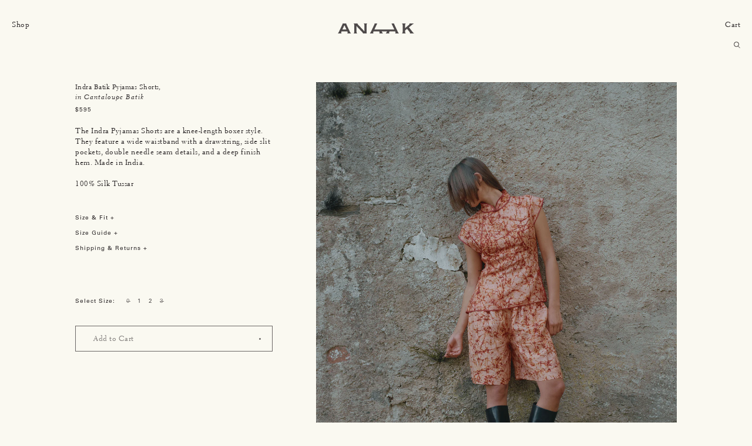

--- FILE ---
content_type: text/html; charset=utf-8
request_url: https://www.anaakcollection.com/products/indra-batik-pyjamas-shorts-cantaloupe
body_size: 16930
content:
<!doctype html>
<html>
    <head>
    <title>Indra Batik Pyjamas Shorts</title>
    <meta charset="utf-8">
    <meta http-equiv="X-UA-Compatible" content="IE=edge,chrome=1">
    <meta name="description" content="The Indra Pyjamas Shorts are a knee-length boxer style. They feature a wide waistband with a drawstring, side slit pockets, double needle seam details, and a deep finish hem. Made in India.   100% Silk Tussar">
    <link rel="canonical" href="https://www.anaakcollection.com/products/indra-batik-pyjamas-shorts-cantaloupe">
    <meta name="viewport" content="width=device-width,initial-scale=1,shrink-to-fit=no">
    <script src="https://ajax.googleapis.com/ajax/libs/jquery/3.6.0/jquery.min.js"></script>
    <link href="//www.anaakcollection.com/cdn/shop/t/11/assets/anaakcollection-fonts.css?v=148001142498378557851733068125" rel="stylesheet" type="text/css" media="all" />
    <link href="//www.anaakcollection.com/cdn/shop/t/11/assets/anaakcollection.css?v=70495132060603972141733067976" rel="stylesheet" type="text/css" media="all" />
    <script src="//www.anaakcollection.com/cdn/shop/t/11/assets/anaakcollection.min.js?v=101864809089675608721733067976" type="text/javascript"></script>
    <link rel="apple-touch-icon" sizes="180x180"    href="//www.anaakcollection.com/cdn/shop/t/11/assets/apple-touch-icon.png?v=12241876833286034911733067976">
<link rel="icon" type="image/png" sizes="32x32" href="//www.anaakcollection.com/cdn/shop/t/11/assets/favicon-32x32.png?v=151892728723786994781733067976">
<link rel="icon" type="image/png" sizes="16x16" href="//www.anaakcollection.com/cdn/shop/t/11/assets/favicon-16x16.png?v=107411708175453748101733067976">
<link rel="mask-icon" href="//www.anaakcollection.com/cdn/shop/t/11/assets/safari-pinned-tab.svg?v=5030295536003190111733067976" color="#f0f0f0">
<meta name="theme-color" content="#ffffff">
    <script>window.performance && window.performance.mark && window.performance.mark('shopify.content_for_header.start');</script><meta id="shopify-digital-wallet" name="shopify-digital-wallet" content="/65812988131/digital_wallets/dialog">
<meta name="shopify-checkout-api-token" content="98638d1890539f922a0f8ec129c95092">
<link rel="alternate" type="application/json+oembed" href="https://www.anaakcollection.com/products/indra-batik-pyjamas-shorts-cantaloupe.oembed">
<script async="async" src="/checkouts/internal/preloads.js?locale=en-US"></script>
<link rel="preconnect" href="https://shop.app" crossorigin="anonymous">
<script async="async" src="https://shop.app/checkouts/internal/preloads.js?locale=en-US&shop_id=65812988131" crossorigin="anonymous"></script>
<script id="apple-pay-shop-capabilities" type="application/json">{"shopId":65812988131,"countryCode":"US","currencyCode":"USD","merchantCapabilities":["supports3DS"],"merchantId":"gid:\/\/shopify\/Shop\/65812988131","merchantName":"anaakcollection","requiredBillingContactFields":["postalAddress","email","phone"],"requiredShippingContactFields":["postalAddress","email","phone"],"shippingType":"shipping","supportedNetworks":["visa","masterCard","amex","discover","elo","jcb"],"total":{"type":"pending","label":"anaakcollection","amount":"1.00"},"shopifyPaymentsEnabled":true,"supportsSubscriptions":true}</script>
<script id="shopify-features" type="application/json">{"accessToken":"98638d1890539f922a0f8ec129c95092","betas":["rich-media-storefront-analytics"],"domain":"www.anaakcollection.com","predictiveSearch":true,"shopId":65812988131,"locale":"en"}</script>
<script>var Shopify = Shopify || {};
Shopify.shop = "anaakcollection.myshopify.com";
Shopify.locale = "en";
Shopify.currency = {"active":"USD","rate":"1.0"};
Shopify.country = "US";
Shopify.theme = {"name":"V1.9","id":143827271907,"schema_name":"Anaak","schema_version":"1.4","theme_store_id":null,"role":"main"};
Shopify.theme.handle = "null";
Shopify.theme.style = {"id":null,"handle":null};
Shopify.cdnHost = "www.anaakcollection.com/cdn";
Shopify.routes = Shopify.routes || {};
Shopify.routes.root = "/";</script>
<script type="module">!function(o){(o.Shopify=o.Shopify||{}).modules=!0}(window);</script>
<script>!function(o){function n(){var o=[];function n(){o.push(Array.prototype.slice.apply(arguments))}return n.q=o,n}var t=o.Shopify=o.Shopify||{};t.loadFeatures=n(),t.autoloadFeatures=n()}(window);</script>
<script>
  window.ShopifyPay = window.ShopifyPay || {};
  window.ShopifyPay.apiHost = "shop.app\/pay";
  window.ShopifyPay.redirectState = null;
</script>
<script id="shop-js-analytics" type="application/json">{"pageType":"product"}</script>
<script defer="defer" async type="module" src="//www.anaakcollection.com/cdn/shopifycloud/shop-js/modules/v2/client.init-shop-cart-sync_D0dqhulL.en.esm.js"></script>
<script defer="defer" async type="module" src="//www.anaakcollection.com/cdn/shopifycloud/shop-js/modules/v2/chunk.common_CpVO7qML.esm.js"></script>
<script type="module">
  await import("//www.anaakcollection.com/cdn/shopifycloud/shop-js/modules/v2/client.init-shop-cart-sync_D0dqhulL.en.esm.js");
await import("//www.anaakcollection.com/cdn/shopifycloud/shop-js/modules/v2/chunk.common_CpVO7qML.esm.js");

  window.Shopify.SignInWithShop?.initShopCartSync?.({"fedCMEnabled":true,"windoidEnabled":true});

</script>
<script>
  window.Shopify = window.Shopify || {};
  if (!window.Shopify.featureAssets) window.Shopify.featureAssets = {};
  window.Shopify.featureAssets['shop-js'] = {"shop-cart-sync":["modules/v2/client.shop-cart-sync_D9bwt38V.en.esm.js","modules/v2/chunk.common_CpVO7qML.esm.js"],"init-fed-cm":["modules/v2/client.init-fed-cm_BJ8NPuHe.en.esm.js","modules/v2/chunk.common_CpVO7qML.esm.js"],"init-shop-email-lookup-coordinator":["modules/v2/client.init-shop-email-lookup-coordinator_pVrP2-kG.en.esm.js","modules/v2/chunk.common_CpVO7qML.esm.js"],"shop-cash-offers":["modules/v2/client.shop-cash-offers_CNh7FWN-.en.esm.js","modules/v2/chunk.common_CpVO7qML.esm.js","modules/v2/chunk.modal_DKF6x0Jh.esm.js"],"init-shop-cart-sync":["modules/v2/client.init-shop-cart-sync_D0dqhulL.en.esm.js","modules/v2/chunk.common_CpVO7qML.esm.js"],"init-windoid":["modules/v2/client.init-windoid_DaoAelzT.en.esm.js","modules/v2/chunk.common_CpVO7qML.esm.js"],"shop-toast-manager":["modules/v2/client.shop-toast-manager_1DND8Tac.en.esm.js","modules/v2/chunk.common_CpVO7qML.esm.js"],"pay-button":["modules/v2/client.pay-button_CFeQi1r6.en.esm.js","modules/v2/chunk.common_CpVO7qML.esm.js"],"shop-button":["modules/v2/client.shop-button_Ca94MDdQ.en.esm.js","modules/v2/chunk.common_CpVO7qML.esm.js"],"shop-login-button":["modules/v2/client.shop-login-button_DPYNfp1Z.en.esm.js","modules/v2/chunk.common_CpVO7qML.esm.js","modules/v2/chunk.modal_DKF6x0Jh.esm.js"],"avatar":["modules/v2/client.avatar_BTnouDA3.en.esm.js"],"shop-follow-button":["modules/v2/client.shop-follow-button_BMKh4nJE.en.esm.js","modules/v2/chunk.common_CpVO7qML.esm.js","modules/v2/chunk.modal_DKF6x0Jh.esm.js"],"init-customer-accounts-sign-up":["modules/v2/client.init-customer-accounts-sign-up_CJXi5kRN.en.esm.js","modules/v2/client.shop-login-button_DPYNfp1Z.en.esm.js","modules/v2/chunk.common_CpVO7qML.esm.js","modules/v2/chunk.modal_DKF6x0Jh.esm.js"],"init-shop-for-new-customer-accounts":["modules/v2/client.init-shop-for-new-customer-accounts_BoBxkgWu.en.esm.js","modules/v2/client.shop-login-button_DPYNfp1Z.en.esm.js","modules/v2/chunk.common_CpVO7qML.esm.js","modules/v2/chunk.modal_DKF6x0Jh.esm.js"],"init-customer-accounts":["modules/v2/client.init-customer-accounts_DCuDTzpR.en.esm.js","modules/v2/client.shop-login-button_DPYNfp1Z.en.esm.js","modules/v2/chunk.common_CpVO7qML.esm.js","modules/v2/chunk.modal_DKF6x0Jh.esm.js"],"checkout-modal":["modules/v2/client.checkout-modal_U_3e4VxF.en.esm.js","modules/v2/chunk.common_CpVO7qML.esm.js","modules/v2/chunk.modal_DKF6x0Jh.esm.js"],"lead-capture":["modules/v2/client.lead-capture_DEgn0Z8u.en.esm.js","modules/v2/chunk.common_CpVO7qML.esm.js","modules/v2/chunk.modal_DKF6x0Jh.esm.js"],"shop-login":["modules/v2/client.shop-login_CoM5QKZ_.en.esm.js","modules/v2/chunk.common_CpVO7qML.esm.js","modules/v2/chunk.modal_DKF6x0Jh.esm.js"],"payment-terms":["modules/v2/client.payment-terms_BmrqWn8r.en.esm.js","modules/v2/chunk.common_CpVO7qML.esm.js","modules/v2/chunk.modal_DKF6x0Jh.esm.js"]};
</script>
<script>(function() {
  var isLoaded = false;
  function asyncLoad() {
    if (isLoaded) return;
    isLoaded = true;
    var urls = ["https:\/\/static.klaviyo.com\/onsite\/js\/klaviyo.js?company_id=Td4j4x\u0026shop=anaakcollection.myshopify.com","https:\/\/static.klaviyo.com\/onsite\/js\/klaviyo.js?company_id=Td4j4x\u0026shop=anaakcollection.myshopify.com","https:\/\/static.klaviyo.com\/onsite\/js\/klaviyo.js?company_id=Td4j4x\u0026shop=anaakcollection.myshopify.com","https:\/\/static.klaviyo.com\/onsite\/js\/klaviyo.js?company_id=Td4j4x\u0026shop=anaakcollection.myshopify.com","https:\/\/static.klaviyo.com\/onsite\/js\/klaviyo.js?company_id=Td4j4x\u0026shop=anaakcollection.myshopify.com","https:\/\/static.klaviyo.com\/onsite\/js\/klaviyo.js?company_id=Td4j4x\u0026shop=anaakcollection.myshopify.com","https:\/\/static.klaviyo.com\/onsite\/js\/klaviyo.js?company_id=Td4j4x\u0026shop=anaakcollection.myshopify.com","https:\/\/static.klaviyo.com\/onsite\/js\/klaviyo.js?company_id=Td4j4x\u0026shop=anaakcollection.myshopify.com","https:\/\/static.klaviyo.com\/onsite\/js\/klaviyo.js?company_id=Td4j4x\u0026shop=anaakcollection.myshopify.com","https:\/\/static.klaviyo.com\/onsite\/js\/klaviyo.js?company_id=Td4j4x\u0026shop=anaakcollection.myshopify.com","https:\/\/static.klaviyo.com\/onsite\/js\/klaviyo.js?company_id=Td4j4x\u0026shop=anaakcollection.myshopify.com","https:\/\/static.klaviyo.com\/onsite\/js\/klaviyo.js?company_id=Td4j4x\u0026shop=anaakcollection.myshopify.com","https:\/\/static.klaviyo.com\/onsite\/js\/klaviyo.js?company_id=Td4j4x\u0026shop=anaakcollection.myshopify.com"];
    for (var i = 0; i < urls.length; i++) {
      var s = document.createElement('script');
      s.type = 'text/javascript';
      s.async = true;
      s.src = urls[i];
      var x = document.getElementsByTagName('script')[0];
      x.parentNode.insertBefore(s, x);
    }
  };
  if(window.attachEvent) {
    window.attachEvent('onload', asyncLoad);
  } else {
    window.addEventListener('load', asyncLoad, false);
  }
})();</script>
<script id="__st">var __st={"a":65812988131,"offset":-18000,"reqid":"209ae58f-e212-4a28-86ae-95ce0ba594b0-1765393181","pageurl":"www.anaakcollection.com\/products\/indra-batik-pyjamas-shorts-cantaloupe","u":"8d9f281a67e5","p":"product","rtyp":"product","rid":8080814440675};</script>
<script>window.ShopifyPaypalV4VisibilityTracking = true;</script>
<script id="captcha-bootstrap">!function(){'use strict';const t='contact',e='account',n='new_comment',o=[[t,t],['blogs',n],['comments',n],[t,'customer']],c=[[e,'customer_login'],[e,'guest_login'],[e,'recover_customer_password'],[e,'create_customer']],r=t=>t.map((([t,e])=>`form[action*='/${t}']:not([data-nocaptcha='true']) input[name='form_type'][value='${e}']`)).join(','),a=t=>()=>t?[...document.querySelectorAll(t)].map((t=>t.form)):[];function s(){const t=[...o],e=r(t);return a(e)}const i='password',u='form_key',d=['recaptcha-v3-token','g-recaptcha-response','h-captcha-response',i],f=()=>{try{return window.sessionStorage}catch{return}},m='__shopify_v',_=t=>t.elements[u];function p(t,e,n=!1){try{const o=window.sessionStorage,c=JSON.parse(o.getItem(e)),{data:r}=function(t){const{data:e,action:n}=t;return t[m]||n?{data:e,action:n}:{data:t,action:n}}(c);for(const[e,n]of Object.entries(r))t.elements[e]&&(t.elements[e].value=n);n&&o.removeItem(e)}catch(o){console.error('form repopulation failed',{error:o})}}const l='form_type',E='cptcha';function T(t){t.dataset[E]=!0}const w=window,h=w.document,L='Shopify',v='ce_forms',y='captcha';let A=!1;((t,e)=>{const n=(g='f06e6c50-85a8-45c8-87d0-21a2b65856fe',I='https://cdn.shopify.com/shopifycloud/storefront-forms-hcaptcha/ce_storefront_forms_captcha_hcaptcha.v1.5.2.iife.js',D={infoText:'Protected by hCaptcha',privacyText:'Privacy',termsText:'Terms'},(t,e,n)=>{const o=w[L][v],c=o.bindForm;if(c)return c(t,g,e,D).then(n);var r;o.q.push([[t,g,e,D],n]),r=I,A||(h.body.append(Object.assign(h.createElement('script'),{id:'captcha-provider',async:!0,src:r})),A=!0)});var g,I,D;w[L]=w[L]||{},w[L][v]=w[L][v]||{},w[L][v].q=[],w[L][y]=w[L][y]||{},w[L][y].protect=function(t,e){n(t,void 0,e),T(t)},Object.freeze(w[L][y]),function(t,e,n,w,h,L){const[v,y,A,g]=function(t,e,n){const i=e?o:[],u=t?c:[],d=[...i,...u],f=r(d),m=r(i),_=r(d.filter((([t,e])=>n.includes(e))));return[a(f),a(m),a(_),s()]}(w,h,L),I=t=>{const e=t.target;return e instanceof HTMLFormElement?e:e&&e.form},D=t=>v().includes(t);t.addEventListener('submit',(t=>{const e=I(t);if(!e)return;const n=D(e)&&!e.dataset.hcaptchaBound&&!e.dataset.recaptchaBound,o=_(e),c=g().includes(e)&&(!o||!o.value);(n||c)&&t.preventDefault(),c&&!n&&(function(t){try{if(!f())return;!function(t){const e=f();if(!e)return;const n=_(t);if(!n)return;const o=n.value;o&&e.removeItem(o)}(t);const e=Array.from(Array(32),(()=>Math.random().toString(36)[2])).join('');!function(t,e){_(t)||t.append(Object.assign(document.createElement('input'),{type:'hidden',name:u})),t.elements[u].value=e}(t,e),function(t,e){const n=f();if(!n)return;const o=[...t.querySelectorAll(`input[type='${i}']`)].map((({name:t})=>t)),c=[...d,...o],r={};for(const[a,s]of new FormData(t).entries())c.includes(a)||(r[a]=s);n.setItem(e,JSON.stringify({[m]:1,action:t.action,data:r}))}(t,e)}catch(e){console.error('failed to persist form',e)}}(e),e.submit())}));const S=(t,e)=>{t&&!t.dataset[E]&&(n(t,e.some((e=>e===t))),T(t))};for(const o of['focusin','change'])t.addEventListener(o,(t=>{const e=I(t);D(e)&&S(e,y())}));const B=e.get('form_key'),M=e.get(l),P=B&&M;t.addEventListener('DOMContentLoaded',(()=>{const t=y();if(P)for(const e of t)e.elements[l].value===M&&p(e,B);[...new Set([...A(),...v().filter((t=>'true'===t.dataset.shopifyCaptcha))])].forEach((e=>S(e,t)))}))}(h,new URLSearchParams(w.location.search),n,t,e,['guest_login'])})(!0,!0)}();</script>
<script integrity="sha256-52AcMU7V7pcBOXWImdc/TAGTFKeNjmkeM1Pvks/DTgc=" data-source-attribution="shopify.loadfeatures" defer="defer" src="//www.anaakcollection.com/cdn/shopifycloud/storefront/assets/storefront/load_feature-81c60534.js" crossorigin="anonymous"></script>
<script crossorigin="anonymous" defer="defer" src="//www.anaakcollection.com/cdn/shopifycloud/storefront/assets/shopify_pay/storefront-65b4c6d7.js?v=20250812"></script>
<script data-source-attribution="shopify.dynamic_checkout.dynamic.init">var Shopify=Shopify||{};Shopify.PaymentButton=Shopify.PaymentButton||{isStorefrontPortableWallets:!0,init:function(){window.Shopify.PaymentButton.init=function(){};var t=document.createElement("script");t.src="https://www.anaakcollection.com/cdn/shopifycloud/portable-wallets/latest/portable-wallets.en.js",t.type="module",document.head.appendChild(t)}};
</script>
<script data-source-attribution="shopify.dynamic_checkout.buyer_consent">
  function portableWalletsHideBuyerConsent(e){var t=document.getElementById("shopify-buyer-consent"),n=document.getElementById("shopify-subscription-policy-button");t&&n&&(t.classList.add("hidden"),t.setAttribute("aria-hidden","true"),n.removeEventListener("click",e))}function portableWalletsShowBuyerConsent(e){var t=document.getElementById("shopify-buyer-consent"),n=document.getElementById("shopify-subscription-policy-button");t&&n&&(t.classList.remove("hidden"),t.removeAttribute("aria-hidden"),n.addEventListener("click",e))}window.Shopify?.PaymentButton&&(window.Shopify.PaymentButton.hideBuyerConsent=portableWalletsHideBuyerConsent,window.Shopify.PaymentButton.showBuyerConsent=portableWalletsShowBuyerConsent);
</script>
<script data-source-attribution="shopify.dynamic_checkout.cart.bootstrap">document.addEventListener("DOMContentLoaded",(function(){function t(){return document.querySelector("shopify-accelerated-checkout-cart, shopify-accelerated-checkout")}if(t())Shopify.PaymentButton.init();else{new MutationObserver((function(e,n){t()&&(Shopify.PaymentButton.init(),n.disconnect())})).observe(document.body,{childList:!0,subtree:!0})}}));
</script>
<link id="shopify-accelerated-checkout-styles" rel="stylesheet" media="screen" href="https://www.anaakcollection.com/cdn/shopifycloud/portable-wallets/latest/accelerated-checkout-backwards-compat.css" crossorigin="anonymous">
<style id="shopify-accelerated-checkout-cart">
        #shopify-buyer-consent {
  margin-top: 1em;
  display: inline-block;
  width: 100%;
}

#shopify-buyer-consent.hidden {
  display: none;
}

#shopify-subscription-policy-button {
  background: none;
  border: none;
  padding: 0;
  text-decoration: underline;
  font-size: inherit;
  cursor: pointer;
}

#shopify-subscription-policy-button::before {
  box-shadow: none;
}

      </style>

<script>window.performance && window.performance.mark && window.performance.mark('shopify.content_for_header.end');</script> <!-- Header hook for plugins -->
    <script>
</script>
<!-- BEGIN app block: shopify://apps/klaviyo-email-marketing-sms/blocks/klaviyo-onsite-embed/2632fe16-c075-4321-a88b-50b567f42507 -->












  <script async src="https://static.klaviyo.com/onsite/js/Td4j4x/klaviyo.js?company_id=Td4j4x"></script>
  <script>!function(){if(!window.klaviyo){window._klOnsite=window._klOnsite||[];try{window.klaviyo=new Proxy({},{get:function(n,i){return"push"===i?function(){var n;(n=window._klOnsite).push.apply(n,arguments)}:function(){for(var n=arguments.length,o=new Array(n),w=0;w<n;w++)o[w]=arguments[w];var t="function"==typeof o[o.length-1]?o.pop():void 0,e=new Promise((function(n){window._klOnsite.push([i].concat(o,[function(i){t&&t(i),n(i)}]))}));return e}}})}catch(n){window.klaviyo=window.klaviyo||[],window.klaviyo.push=function(){var n;(n=window._klOnsite).push.apply(n,arguments)}}}}();</script>

  
    <script id="viewed_product">
      if (item == null) {
        var _learnq = _learnq || [];

        var MetafieldReviews = null
        var MetafieldYotpoRating = null
        var MetafieldYotpoCount = null
        var MetafieldLooxRating = null
        var MetafieldLooxCount = null
        var okendoProduct = null
        var okendoProductReviewCount = null
        var okendoProductReviewAverageValue = null
        try {
          // The following fields are used for Customer Hub recently viewed in order to add reviews.
          // This information is not part of __kla_viewed. Instead, it is part of __kla_viewed_reviewed_items
          MetafieldReviews = {};
          MetafieldYotpoRating = null
          MetafieldYotpoCount = null
          MetafieldLooxRating = null
          MetafieldLooxCount = null

          okendoProduct = null
          // If the okendo metafield is not legacy, it will error, which then requires the new json formatted data
          if (okendoProduct && 'error' in okendoProduct) {
            okendoProduct = null
          }
          okendoProductReviewCount = okendoProduct ? okendoProduct.reviewCount : null
          okendoProductReviewAverageValue = okendoProduct ? okendoProduct.reviewAverageValue : null
        } catch (error) {
          console.error('Error in Klaviyo onsite reviews tracking:', error);
        }

        var item = {
          Name: "Indra Batik Pyjamas Shorts",
          ProductID: 8080814440675,
          Categories: ["Bottoms","Summer 23"],
          ImageURL: "https://www.anaakcollection.com/cdn/shop/files/1325-04-0033_74651861-0ff3-44b1-87d7-16d18b0ab1d4_grande.jpg?v=1685064844",
          URL: "https://www.anaakcollection.com/products/indra-batik-pyjamas-shorts-cantaloupe",
          Brand: "UNTITLED DESIGN LLP",
          Price: "$595.00",
          Value: "595.00",
          CompareAtPrice: "$0.00"
        };
        _learnq.push(['track', 'Viewed Product', item]);
        _learnq.push(['trackViewedItem', {
          Title: item.Name,
          ItemId: item.ProductID,
          Categories: item.Categories,
          ImageUrl: item.ImageURL,
          Url: item.URL,
          Metadata: {
            Brand: item.Brand,
            Price: item.Price,
            Value: item.Value,
            CompareAtPrice: item.CompareAtPrice
          },
          metafields:{
            reviews: MetafieldReviews,
            yotpo:{
              rating: MetafieldYotpoRating,
              count: MetafieldYotpoCount,
            },
            loox:{
              rating: MetafieldLooxRating,
              count: MetafieldLooxCount,
            },
            okendo: {
              rating: okendoProductReviewAverageValue,
              count: okendoProductReviewCount,
            }
          }
        }]);
      }
    </script>
  




  <script>
    window.klaviyoReviewsProductDesignMode = false
  </script>







<!-- END app block --><meta property="og:image" content="https://cdn.shopify.com/s/files/1/0658/1298/8131/files/1325-04-0033_74651861-0ff3-44b1-87d7-16d18b0ab1d4.jpg?v=1685064844" />
<meta property="og:image:secure_url" content="https://cdn.shopify.com/s/files/1/0658/1298/8131/files/1325-04-0033_74651861-0ff3-44b1-87d7-16d18b0ab1d4.jpg?v=1685064844" />
<meta property="og:image:width" content="3775" />
<meta property="og:image:height" content="5033" />
<link href="https://monorail-edge.shopifysvc.com" rel="dns-prefetch">
<script>(function(){if ("sendBeacon" in navigator && "performance" in window) {try {var session_token_from_headers = performance.getEntriesByType('navigation')[0].serverTiming.find(x => x.name == '_s').description;} catch {var session_token_from_headers = undefined;}var session_cookie_matches = document.cookie.match(/_shopify_s=([^;]*)/);var session_token_from_cookie = session_cookie_matches && session_cookie_matches.length === 2 ? session_cookie_matches[1] : "";var session_token = session_token_from_headers || session_token_from_cookie || "";function handle_abandonment_event(e) {var entries = performance.getEntries().filter(function(entry) {return /monorail-edge.shopifysvc.com/.test(entry.name);});if (!window.abandonment_tracked && entries.length === 0) {window.abandonment_tracked = true;var currentMs = Date.now();var navigation_start = performance.timing.navigationStart;var payload = {shop_id: 65812988131,url: window.location.href,navigation_start,duration: currentMs - navigation_start,session_token,page_type: "product"};window.navigator.sendBeacon("https://monorail-edge.shopifysvc.com/v1/produce", JSON.stringify({schema_id: "online_store_buyer_site_abandonment/1.1",payload: payload,metadata: {event_created_at_ms: currentMs,event_sent_at_ms: currentMs}}));}}window.addEventListener('pagehide', handle_abandonment_event);}}());</script>
<script id="web-pixels-manager-setup">(function e(e,d,r,n,o){if(void 0===o&&(o={}),!Boolean(null===(a=null===(i=window.Shopify)||void 0===i?void 0:i.analytics)||void 0===a?void 0:a.replayQueue)){var i,a;window.Shopify=window.Shopify||{};var t=window.Shopify;t.analytics=t.analytics||{};var s=t.analytics;s.replayQueue=[],s.publish=function(e,d,r){return s.replayQueue.push([e,d,r]),!0};try{self.performance.mark("wpm:start")}catch(e){}var l=function(){var e={modern:/Edge?\/(1{2}[4-9]|1[2-9]\d|[2-9]\d{2}|\d{4,})\.\d+(\.\d+|)|Firefox\/(1{2}[4-9]|1[2-9]\d|[2-9]\d{2}|\d{4,})\.\d+(\.\d+|)|Chrom(ium|e)\/(9{2}|\d{3,})\.\d+(\.\d+|)|(Maci|X1{2}).+ Version\/(15\.\d+|(1[6-9]|[2-9]\d|\d{3,})\.\d+)([,.]\d+|)( \(\w+\)|)( Mobile\/\w+|) Safari\/|Chrome.+OPR\/(9{2}|\d{3,})\.\d+\.\d+|(CPU[ +]OS|iPhone[ +]OS|CPU[ +]iPhone|CPU IPhone OS|CPU iPad OS)[ +]+(15[._]\d+|(1[6-9]|[2-9]\d|\d{3,})[._]\d+)([._]\d+|)|Android:?[ /-](13[3-9]|1[4-9]\d|[2-9]\d{2}|\d{4,})(\.\d+|)(\.\d+|)|Android.+Firefox\/(13[5-9]|1[4-9]\d|[2-9]\d{2}|\d{4,})\.\d+(\.\d+|)|Android.+Chrom(ium|e)\/(13[3-9]|1[4-9]\d|[2-9]\d{2}|\d{4,})\.\d+(\.\d+|)|SamsungBrowser\/([2-9]\d|\d{3,})\.\d+/,legacy:/Edge?\/(1[6-9]|[2-9]\d|\d{3,})\.\d+(\.\d+|)|Firefox\/(5[4-9]|[6-9]\d|\d{3,})\.\d+(\.\d+|)|Chrom(ium|e)\/(5[1-9]|[6-9]\d|\d{3,})\.\d+(\.\d+|)([\d.]+$|.*Safari\/(?![\d.]+ Edge\/[\d.]+$))|(Maci|X1{2}).+ Version\/(10\.\d+|(1[1-9]|[2-9]\d|\d{3,})\.\d+)([,.]\d+|)( \(\w+\)|)( Mobile\/\w+|) Safari\/|Chrome.+OPR\/(3[89]|[4-9]\d|\d{3,})\.\d+\.\d+|(CPU[ +]OS|iPhone[ +]OS|CPU[ +]iPhone|CPU IPhone OS|CPU iPad OS)[ +]+(10[._]\d+|(1[1-9]|[2-9]\d|\d{3,})[._]\d+)([._]\d+|)|Android:?[ /-](13[3-9]|1[4-9]\d|[2-9]\d{2}|\d{4,})(\.\d+|)(\.\d+|)|Mobile Safari.+OPR\/([89]\d|\d{3,})\.\d+\.\d+|Android.+Firefox\/(13[5-9]|1[4-9]\d|[2-9]\d{2}|\d{4,})\.\d+(\.\d+|)|Android.+Chrom(ium|e)\/(13[3-9]|1[4-9]\d|[2-9]\d{2}|\d{4,})\.\d+(\.\d+|)|Android.+(UC? ?Browser|UCWEB|U3)[ /]?(15\.([5-9]|\d{2,})|(1[6-9]|[2-9]\d|\d{3,})\.\d+)\.\d+|SamsungBrowser\/(5\.\d+|([6-9]|\d{2,})\.\d+)|Android.+MQ{2}Browser\/(14(\.(9|\d{2,})|)|(1[5-9]|[2-9]\d|\d{3,})(\.\d+|))(\.\d+|)|K[Aa][Ii]OS\/(3\.\d+|([4-9]|\d{2,})\.\d+)(\.\d+|)/},d=e.modern,r=e.legacy,n=navigator.userAgent;return n.match(d)?"modern":n.match(r)?"legacy":"unknown"}(),u="modern"===l?"modern":"legacy",c=(null!=n?n:{modern:"",legacy:""})[u],f=function(e){return[e.baseUrl,"/wpm","/b",e.hashVersion,"modern"===e.buildTarget?"m":"l",".js"].join("")}({baseUrl:d,hashVersion:r,buildTarget:u}),m=function(e){var d=e.version,r=e.bundleTarget,n=e.surface,o=e.pageUrl,i=e.monorailEndpoint;return{emit:function(e){var a=e.status,t=e.errorMsg,s=(new Date).getTime(),l=JSON.stringify({metadata:{event_sent_at_ms:s},events:[{schema_id:"web_pixels_manager_load/3.1",payload:{version:d,bundle_target:r,page_url:o,status:a,surface:n,error_msg:t},metadata:{event_created_at_ms:s}}]});if(!i)return console&&console.warn&&console.warn("[Web Pixels Manager] No Monorail endpoint provided, skipping logging."),!1;try{return self.navigator.sendBeacon.bind(self.navigator)(i,l)}catch(e){}var u=new XMLHttpRequest;try{return u.open("POST",i,!0),u.setRequestHeader("Content-Type","text/plain"),u.send(l),!0}catch(e){return console&&console.warn&&console.warn("[Web Pixels Manager] Got an unhandled error while logging to Monorail."),!1}}}}({version:r,bundleTarget:l,surface:e.surface,pageUrl:self.location.href,monorailEndpoint:e.monorailEndpoint});try{o.browserTarget=l,function(e){var d=e.src,r=e.async,n=void 0===r||r,o=e.onload,i=e.onerror,a=e.sri,t=e.scriptDataAttributes,s=void 0===t?{}:t,l=document.createElement("script"),u=document.querySelector("head"),c=document.querySelector("body");if(l.async=n,l.src=d,a&&(l.integrity=a,l.crossOrigin="anonymous"),s)for(var f in s)if(Object.prototype.hasOwnProperty.call(s,f))try{l.dataset[f]=s[f]}catch(e){}if(o&&l.addEventListener("load",o),i&&l.addEventListener("error",i),u)u.appendChild(l);else{if(!c)throw new Error("Did not find a head or body element to append the script");c.appendChild(l)}}({src:f,async:!0,onload:function(){if(!function(){var e,d;return Boolean(null===(d=null===(e=window.Shopify)||void 0===e?void 0:e.analytics)||void 0===d?void 0:d.initialized)}()){var d=window.webPixelsManager.init(e)||void 0;if(d){var r=window.Shopify.analytics;r.replayQueue.forEach((function(e){var r=e[0],n=e[1],o=e[2];d.publishCustomEvent(r,n,o)})),r.replayQueue=[],r.publish=d.publishCustomEvent,r.visitor=d.visitor,r.initialized=!0}}},onerror:function(){return m.emit({status:"failed",errorMsg:"".concat(f," has failed to load")})},sri:function(e){var d=/^sha384-[A-Za-z0-9+/=]+$/;return"string"==typeof e&&d.test(e)}(c)?c:"",scriptDataAttributes:o}),m.emit({status:"loading"})}catch(e){m.emit({status:"failed",errorMsg:(null==e?void 0:e.message)||"Unknown error"})}}})({shopId: 65812988131,storefrontBaseUrl: "https://www.anaakcollection.com",extensionsBaseUrl: "https://extensions.shopifycdn.com/cdn/shopifycloud/web-pixels-manager",monorailEndpoint: "https://monorail-edge.shopifysvc.com/unstable/produce_batch",surface: "storefront-renderer",enabledBetaFlags: ["2dca8a86"],webPixelsConfigList: [{"id":"72450275","eventPayloadVersion":"v1","runtimeContext":"LAX","scriptVersion":"1","type":"CUSTOM","privacyPurposes":["ANALYTICS"],"name":"Google Analytics tag (migrated)"},{"id":"shopify-app-pixel","configuration":"{}","eventPayloadVersion":"v1","runtimeContext":"STRICT","scriptVersion":"0450","apiClientId":"shopify-pixel","type":"APP","privacyPurposes":["ANALYTICS","MARKETING"]},{"id":"shopify-custom-pixel","eventPayloadVersion":"v1","runtimeContext":"LAX","scriptVersion":"0450","apiClientId":"shopify-pixel","type":"CUSTOM","privacyPurposes":["ANALYTICS","MARKETING"]}],isMerchantRequest: false,initData: {"shop":{"name":"anaakcollection","paymentSettings":{"currencyCode":"USD"},"myshopifyDomain":"anaakcollection.myshopify.com","countryCode":"US","storefrontUrl":"https:\/\/www.anaakcollection.com"},"customer":null,"cart":null,"checkout":null,"productVariants":[{"price":{"amount":595.0,"currencyCode":"USD"},"product":{"title":"Indra Batik Pyjamas Shorts","vendor":"UNTITLED DESIGN LLP","id":"8080814440675","untranslatedTitle":"Indra Batik Pyjamas Shorts","url":"\/products\/indra-batik-pyjamas-shorts-cantaloupe","type":"Shorts"},"id":"43830011003107","image":{"src":"\/\/www.anaakcollection.com\/cdn\/shop\/files\/1325-04-0033_74651861-0ff3-44b1-87d7-16d18b0ab1d4.jpg?v=1685064844"},"sku":"HS23-SH0040_BKCAN BTKSKT0","title":"Cantaloupe Batik \/ SKT \/ 0","untranslatedTitle":"Cantaloupe Batik \/ SKT \/ 0"},{"price":{"amount":595.0,"currencyCode":"USD"},"product":{"title":"Indra Batik Pyjamas Shorts","vendor":"UNTITLED DESIGN LLP","id":"8080814440675","untranslatedTitle":"Indra Batik Pyjamas Shorts","url":"\/products\/indra-batik-pyjamas-shorts-cantaloupe","type":"Shorts"},"id":"43830011035875","image":{"src":"\/\/www.anaakcollection.com\/cdn\/shop\/files\/1325-04-0033_74651861-0ff3-44b1-87d7-16d18b0ab1d4.jpg?v=1685064844"},"sku":"HS23-SH0040_BKCAN BTKSKT1","title":"Cantaloupe Batik \/ SKT \/ 1","untranslatedTitle":"Cantaloupe Batik \/ SKT \/ 1"},{"price":{"amount":595.0,"currencyCode":"USD"},"product":{"title":"Indra Batik Pyjamas Shorts","vendor":"UNTITLED DESIGN LLP","id":"8080814440675","untranslatedTitle":"Indra Batik Pyjamas Shorts","url":"\/products\/indra-batik-pyjamas-shorts-cantaloupe","type":"Shorts"},"id":"43830011068643","image":{"src":"\/\/www.anaakcollection.com\/cdn\/shop\/files\/1325-04-0033_74651861-0ff3-44b1-87d7-16d18b0ab1d4.jpg?v=1685064844"},"sku":"HS23-SH0040_BKCAN BTKSKT2","title":"Cantaloupe Batik \/ SKT \/ 2","untranslatedTitle":"Cantaloupe Batik \/ SKT \/ 2"},{"price":{"amount":595.0,"currencyCode":"USD"},"product":{"title":"Indra Batik Pyjamas Shorts","vendor":"UNTITLED DESIGN LLP","id":"8080814440675","untranslatedTitle":"Indra Batik Pyjamas Shorts","url":"\/products\/indra-batik-pyjamas-shorts-cantaloupe","type":"Shorts"},"id":"43830011101411","image":{"src":"\/\/www.anaakcollection.com\/cdn\/shop\/files\/1325-04-0033_74651861-0ff3-44b1-87d7-16d18b0ab1d4.jpg?v=1685064844"},"sku":"HS23-SH0040_BKCAN BTKSKT3","title":"Cantaloupe Batik \/ SKT \/ 3","untranslatedTitle":"Cantaloupe Batik \/ SKT \/ 3"}],"purchasingCompany":null},},"https://www.anaakcollection.com/cdn","ae1676cfwd2530674p4253c800m34e853cb",{"modern":"","legacy":""},{"shopId":"65812988131","storefrontBaseUrl":"https:\/\/www.anaakcollection.com","extensionBaseUrl":"https:\/\/extensions.shopifycdn.com\/cdn\/shopifycloud\/web-pixels-manager","surface":"storefront-renderer","enabledBetaFlags":"[\"2dca8a86\"]","isMerchantRequest":"false","hashVersion":"ae1676cfwd2530674p4253c800m34e853cb","publish":"custom","events":"[[\"page_viewed\",{}],[\"product_viewed\",{\"productVariant\":{\"price\":{\"amount\":595.0,\"currencyCode\":\"USD\"},\"product\":{\"title\":\"Indra Batik Pyjamas Shorts\",\"vendor\":\"UNTITLED DESIGN LLP\",\"id\":\"8080814440675\",\"untranslatedTitle\":\"Indra Batik Pyjamas Shorts\",\"url\":\"\/products\/indra-batik-pyjamas-shorts-cantaloupe\",\"type\":\"Shorts\"},\"id\":\"43830011035875\",\"image\":{\"src\":\"\/\/www.anaakcollection.com\/cdn\/shop\/files\/1325-04-0033_74651861-0ff3-44b1-87d7-16d18b0ab1d4.jpg?v=1685064844\"},\"sku\":\"HS23-SH0040_BKCAN BTKSKT1\",\"title\":\"Cantaloupe Batik \/ SKT \/ 1\",\"untranslatedTitle\":\"Cantaloupe Batik \/ SKT \/ 1\"}}]]"});</script><script>
  window.ShopifyAnalytics = window.ShopifyAnalytics || {};
  window.ShopifyAnalytics.meta = window.ShopifyAnalytics.meta || {};
  window.ShopifyAnalytics.meta.currency = 'USD';
  var meta = {"product":{"id":8080814440675,"gid":"gid:\/\/shopify\/Product\/8080814440675","vendor":"UNTITLED DESIGN LLP","type":"Shorts","variants":[{"id":43830011003107,"price":59500,"name":"Indra Batik Pyjamas Shorts - Cantaloupe Batik \/ SKT \/ 0","public_title":"Cantaloupe Batik \/ SKT \/ 0","sku":"HS23-SH0040_BKCAN BTKSKT0"},{"id":43830011035875,"price":59500,"name":"Indra Batik Pyjamas Shorts - Cantaloupe Batik \/ SKT \/ 1","public_title":"Cantaloupe Batik \/ SKT \/ 1","sku":"HS23-SH0040_BKCAN BTKSKT1"},{"id":43830011068643,"price":59500,"name":"Indra Batik Pyjamas Shorts - Cantaloupe Batik \/ SKT \/ 2","public_title":"Cantaloupe Batik \/ SKT \/ 2","sku":"HS23-SH0040_BKCAN BTKSKT2"},{"id":43830011101411,"price":59500,"name":"Indra Batik Pyjamas Shorts - Cantaloupe Batik \/ SKT \/ 3","public_title":"Cantaloupe Batik \/ SKT \/ 3","sku":"HS23-SH0040_BKCAN BTKSKT3"}],"remote":false},"page":{"pageType":"product","resourceType":"product","resourceId":8080814440675}};
  for (var attr in meta) {
    window.ShopifyAnalytics.meta[attr] = meta[attr];
  }
</script>
<script class="analytics">
  (function () {
    var customDocumentWrite = function(content) {
      var jquery = null;

      if (window.jQuery) {
        jquery = window.jQuery;
      } else if (window.Checkout && window.Checkout.$) {
        jquery = window.Checkout.$;
      }

      if (jquery) {
        jquery('body').append(content);
      }
    };

    var hasLoggedConversion = function(token) {
      if (token) {
        return document.cookie.indexOf('loggedConversion=' + token) !== -1;
      }
      return false;
    }

    var setCookieIfConversion = function(token) {
      if (token) {
        var twoMonthsFromNow = new Date(Date.now());
        twoMonthsFromNow.setMonth(twoMonthsFromNow.getMonth() + 2);

        document.cookie = 'loggedConversion=' + token + '; expires=' + twoMonthsFromNow;
      }
    }

    var trekkie = window.ShopifyAnalytics.lib = window.trekkie = window.trekkie || [];
    if (trekkie.integrations) {
      return;
    }
    trekkie.methods = [
      'identify',
      'page',
      'ready',
      'track',
      'trackForm',
      'trackLink'
    ];
    trekkie.factory = function(method) {
      return function() {
        var args = Array.prototype.slice.call(arguments);
        args.unshift(method);
        trekkie.push(args);
        return trekkie;
      };
    };
    for (var i = 0; i < trekkie.methods.length; i++) {
      var key = trekkie.methods[i];
      trekkie[key] = trekkie.factory(key);
    }
    trekkie.load = function(config) {
      trekkie.config = config || {};
      trekkie.config.initialDocumentCookie = document.cookie;
      var first = document.getElementsByTagName('script')[0];
      var script = document.createElement('script');
      script.type = 'text/javascript';
      script.onerror = function(e) {
        var scriptFallback = document.createElement('script');
        scriptFallback.type = 'text/javascript';
        scriptFallback.onerror = function(error) {
                var Monorail = {
      produce: function produce(monorailDomain, schemaId, payload) {
        var currentMs = new Date().getTime();
        var event = {
          schema_id: schemaId,
          payload: payload,
          metadata: {
            event_created_at_ms: currentMs,
            event_sent_at_ms: currentMs
          }
        };
        return Monorail.sendRequest("https://" + monorailDomain + "/v1/produce", JSON.stringify(event));
      },
      sendRequest: function sendRequest(endpointUrl, payload) {
        // Try the sendBeacon API
        if (window && window.navigator && typeof window.navigator.sendBeacon === 'function' && typeof window.Blob === 'function' && !Monorail.isIos12()) {
          var blobData = new window.Blob([payload], {
            type: 'text/plain'
          });

          if (window.navigator.sendBeacon(endpointUrl, blobData)) {
            return true;
          } // sendBeacon was not successful

        } // XHR beacon

        var xhr = new XMLHttpRequest();

        try {
          xhr.open('POST', endpointUrl);
          xhr.setRequestHeader('Content-Type', 'text/plain');
          xhr.send(payload);
        } catch (e) {
          console.log(e);
        }

        return false;
      },
      isIos12: function isIos12() {
        return window.navigator.userAgent.lastIndexOf('iPhone; CPU iPhone OS 12_') !== -1 || window.navigator.userAgent.lastIndexOf('iPad; CPU OS 12_') !== -1;
      }
    };
    Monorail.produce('monorail-edge.shopifysvc.com',
      'trekkie_storefront_load_errors/1.1',
      {shop_id: 65812988131,
      theme_id: 143827271907,
      app_name: "storefront",
      context_url: window.location.href,
      source_url: "//www.anaakcollection.com/cdn/s/trekkie.storefront.94e7babdf2ec3663c2b14be7d5a3b25b9303ebb0.min.js"});

        };
        scriptFallback.async = true;
        scriptFallback.src = '//www.anaakcollection.com/cdn/s/trekkie.storefront.94e7babdf2ec3663c2b14be7d5a3b25b9303ebb0.min.js';
        first.parentNode.insertBefore(scriptFallback, first);
      };
      script.async = true;
      script.src = '//www.anaakcollection.com/cdn/s/trekkie.storefront.94e7babdf2ec3663c2b14be7d5a3b25b9303ebb0.min.js';
      first.parentNode.insertBefore(script, first);
    };
    trekkie.load(
      {"Trekkie":{"appName":"storefront","development":false,"defaultAttributes":{"shopId":65812988131,"isMerchantRequest":null,"themeId":143827271907,"themeCityHash":"16139678903824611842","contentLanguage":"en","currency":"USD","eventMetadataId":"1059a8b7-2c49-49b7-83ed-9cf21af69e4d"},"isServerSideCookieWritingEnabled":true,"monorailRegion":"shop_domain","enabledBetaFlags":["bdb960ec","f0df213a"]},"Session Attribution":{},"S2S":{"facebookCapiEnabled":false,"source":"trekkie-storefront-renderer","apiClientId":580111}}
    );

    var loaded = false;
    trekkie.ready(function() {
      if (loaded) return;
      loaded = true;

      window.ShopifyAnalytics.lib = window.trekkie;

      var originalDocumentWrite = document.write;
      document.write = customDocumentWrite;
      try { window.ShopifyAnalytics.merchantGoogleAnalytics.call(this); } catch(error) {};
      document.write = originalDocumentWrite;

      window.ShopifyAnalytics.lib.page(null,{"pageType":"product","resourceType":"product","resourceId":8080814440675,"shopifyEmitted":true});

      var match = window.location.pathname.match(/checkouts\/(.+)\/(thank_you|post_purchase)/)
      var token = match? match[1]: undefined;
      if (!hasLoggedConversion(token)) {
        setCookieIfConversion(token);
        window.ShopifyAnalytics.lib.track("Viewed Product",{"currency":"USD","variantId":43830011003107,"productId":8080814440675,"productGid":"gid:\/\/shopify\/Product\/8080814440675","name":"Indra Batik Pyjamas Shorts - Cantaloupe Batik \/ SKT \/ 0","price":"595.00","sku":"HS23-SH0040_BKCAN BTKSKT0","brand":"UNTITLED DESIGN LLP","variant":"Cantaloupe Batik \/ SKT \/ 0","category":"Shorts","nonInteraction":true,"remote":false},undefined,undefined,{"shopifyEmitted":true});
      window.ShopifyAnalytics.lib.track("monorail:\/\/trekkie_storefront_viewed_product\/1.1",{"currency":"USD","variantId":43830011003107,"productId":8080814440675,"productGid":"gid:\/\/shopify\/Product\/8080814440675","name":"Indra Batik Pyjamas Shorts - Cantaloupe Batik \/ SKT \/ 0","price":"595.00","sku":"HS23-SH0040_BKCAN BTKSKT0","brand":"UNTITLED DESIGN LLP","variant":"Cantaloupe Batik \/ SKT \/ 0","category":"Shorts","nonInteraction":true,"remote":false,"referer":"https:\/\/www.anaakcollection.com\/products\/indra-batik-pyjamas-shorts-cantaloupe"});
      }
    });


        var eventsListenerScript = document.createElement('script');
        eventsListenerScript.async = true;
        eventsListenerScript.src = "//www.anaakcollection.com/cdn/shopifycloud/storefront/assets/shop_events_listener-3da45d37.js";
        document.getElementsByTagName('head')[0].appendChild(eventsListenerScript);

})();</script>
  <script>
  if (!window.ga || (window.ga && typeof window.ga !== 'function')) {
    window.ga = function ga() {
      (window.ga.q = window.ga.q || []).push(arguments);
      if (window.Shopify && window.Shopify.analytics && typeof window.Shopify.analytics.publish === 'function') {
        window.Shopify.analytics.publish("ga_stub_called", {}, {sendTo: "google_osp_migration"});
      }
      console.error("Shopify's Google Analytics stub called with:", Array.from(arguments), "\nSee https://help.shopify.com/manual/promoting-marketing/pixels/pixel-migration#google for more information.");
    };
    if (window.Shopify && window.Shopify.analytics && typeof window.Shopify.analytics.publish === 'function') {
      window.Shopify.analytics.publish("ga_stub_initialized", {}, {sendTo: "google_osp_migration"});
    }
  }
</script>
<script
  defer
  src="https://www.anaakcollection.com/cdn/shopifycloud/perf-kit/shopify-perf-kit-2.1.2.min.js"
  data-application="storefront-renderer"
  data-shop-id="65812988131"
  data-render-region="gcp-us-central1"
  data-page-type="product"
  data-theme-instance-id="143827271907"
  data-theme-name="Anaak"
  data-theme-version="1.4"
  data-monorail-region="shop_domain"
  data-resource-timing-sampling-rate="10"
  data-shs="true"
  data-shs-beacon="true"
  data-shs-export-with-fetch="true"
  data-shs-logs-sample-rate="1"
></script>
</head>

<body id="main_body" class="page-product" >
    <div class="navigation_main" id="handle_navigation_main">
    <div class="loading_overlay" id="handle_loading_overlay" style="z-index:125;position:fixed;top:0;left:0;right:0;bottom:0;background-color:#ffff"></div>
    <div class="center_logo_fixed">
        <div class="logo"><a href="/"><svg viewBox="0 0 101 13" xmlns="http://www.w3.org/2000/svg">
<defs><style>.logo_fill{fill:#231f20;}</style></defs>
<path class="logo_fill" d="M11.2949 1.07003C11.1888 0.881667 11.1226 0.673368 11.1004 0.458163C11.1214 0.297332 11.1724 0.141902 11.2507 0L6.16328 0C6.24346 0.141334 6.29551 0.296934 6.31655 0.458163C6.29437 0.673368 6.22814 0.881667 6.12202 1.07003L1.52387 10.6619C1.15333 11.5249 0.637898 12.3177 0 13.0059H4.98722C4.81793 12.8575 4.68476 12.6721 4.59791 12.4641C4.51106 12.2561 4.47283 12.0309 4.48614 11.8058C4.48103 11.509 4.53307 11.2139 4.63941 10.9368L4.93416 10.3042H12.4946L12.7893 10.9368C12.8924 11.2085 12.9434 11.4974 12.9396 11.7881C12.9543 12.0171 12.9156 12.2463 12.8266 12.4577C12.7375 12.6691 12.6007 12.8568 12.4268 13.0059H17.4169C16.7798 12.3199 16.2635 11.5302 15.8901 10.6708L11.2949 1.07003ZM6.01001 7.91587L8.707 2.24943L11.4069 7.91587H6.01001ZM95.0961 13.0059H100.991C100.215 12.489 99.5299 11.8468 98.9633 11.1053L94.1293 5.05457L98.4298 1.53115C99.1592 0.938027 99.9496 0.424732 100.788 0L94.4624 0C94.7571 0.198045 94.8986 0.348795 94.8986 0.567531C94.8986 0.984311 94.6039 1.33311 94.0733 1.79127L88.9947 6.0507V2.27308C88.9947 1.11437 89.1922 0.413824 90.0853 0H84.7267C85.5107 0.348795 85.8173 1.07003 85.8173 2.27308V10.7269C85.8173 11.927 85.5225 12.6482 84.7267 12.997H90.0853C89.201 12.5832 88.9947 11.8856 88.9947 10.7269V9.08936L91.5885 6.99068L94.7247 10.8333C95.27 11.5102 95.5736 11.9684 95.5736 12.3113C95.5736 12.5625 95.3997 12.7369 95.0961 13.0059ZM35.2053 2.21396V10.2688L31.963 6.91678L26.6574 1.39518C26.5086 1.2512 26.3743 1.09278 26.2566 0.922237C26.1623 0.797285 26.1012 0.650368 26.079 0.495263C26.0569 0.340159 26.0744 0.181949 26.1298 0.0354707C26.1309 0.0276236 26.1309 0.0196706 26.1298 0.0118236H20.6946C21.4786 0.360618 21.7852 1.08186 21.7852 2.2849V10.7387C21.7852 11.9388 21.4904 12.6601 20.6946 13.0089H25.8145C24.9656 12.6187 24.7268 11.9388 24.7032 10.7387V3.4111L32.803 11.8679C32.9111 11.9723 33.0097 12.086 33.0978 12.2078C33.1747 12.322 33.2189 12.4551 33.2256 12.5926C33.2324 12.7302 33.2014 12.867 33.1361 12.9882C33.1366 12.996 33.1366 13.004 33.1361 13.0118H38.3179C38.0819 12.6914 37.9765 12.293 38.0231 11.8975V2.22874C38.0231 1.24443 38.0437 0.502501 39.0665 0H34.0734C34.8221 0.322192 35.1905 1.04934 35.2053 2.21396ZM74.6609 1.07003C74.5532 0.882142 74.4859 0.673711 74.4634 0.458163C74.486 0.297291 74.5379 0.141973 74.6167 0L71.0001 0L74.7729 7.91587H48.3395L52.1152 0H48.5016C48.5803 0.141973 48.6323 0.297291 48.6548 0.458163C48.6309 0.673392 48.5637 0.881525 48.4574 1.07003L43.8622 10.6619C43.4888 11.5214 42.9725 12.311 42.3353 12.997H47.3255C47.1574 12.8476 47.0251 12.6621 46.9383 12.4544C46.8516 12.2466 46.8126 12.0219 46.8244 11.797C46.8207 11.5062 46.8717 11.2174 46.9748 10.9457L47.2695 10.3101H54.7415L55.1099 11.1644C55.2096 11.4146 55.2616 11.6813 55.2632 11.9507C55.2587 12.1509 55.2129 12.348 55.1286 12.5296C55.0444 12.7112 54.9237 12.8734 54.7739 13.0059H59.6992C59.061 12.3207 58.5446 11.5309 58.1724 10.6708L57.9838 10.2451H65.1404L64.9517 10.6708C64.5817 11.5314 64.0662 12.3214 63.4279 13.0059H68.3502C68.2036 12.8735 68.0855 12.7123 68.0034 12.5323C67.9213 12.3523 67.8768 12.1574 67.8727 11.9595C67.8736 11.6903 67.9246 11.4237 68.0231 11.1733L68.3827 10.3101H75.8546L76.1494 10.9457C76.2549 11.2168 76.307 11.5059 76.3027 11.797C76.3144 12.0219 76.2755 12.2466 76.1888 12.4544C76.102 12.6621 75.9697 12.8476 75.8016 12.997H80.7888C80.1537 12.31 79.6385 11.5206 79.2649 10.6619L74.6609 1.07003Z" />
</svg>
</a></div>
    </div>
    <div class="desktop_nav_left" id="handle_desktop_nav_left">
        
            
            
                <div class="navigation-block">
                    <div class="sb_accordion" id="shop_accordion">
                        <div class="sb_accordion_title">
                            <a class="navigation-item" data-navigation_item="false" href="#">Shop</a>
                        </div>
                        <div class="sb_accordion_drawer">
                            
                                <a class="navigation-item indent first "
                                   data-navigation_item="true"
                                   href="/collections/winters-hush"><div class="decorative_dot"></div>Holiday</a>
                            
                                <a class="navigation-item indent"
                                   data-navigation_item="true"
                                   href="/collections/dresses"><div class="decorative_dot"></div>Dresses</a>
                            
                                <a class="navigation-item indent"
                                   data-navigation_item="true"
                                   href="/collections/tops"><div class="decorative_dot"></div>Tops</a>
                            
                                <a class="navigation-item indent"
                                   data-navigation_item="true"
                                   href="/collections/bottoms"><div class="decorative_dot"></div>Bottoms</a>
                            
                                <a class="navigation-item indent"
                                   data-navigation_item="true"
                                   href="/collections/accessory"><div class="decorative_dot"></div>Accessories</a>
                            
                                <a class="navigation-item indent"
                                   data-navigation_item="true"
                                   href="/collections/gift"><div class="decorative_dot"></div>Gift</a>
                            
                        </div>
                    </div>
                </div>
            
        
    
    </div>
    <div class="desktop_nav_right" id="handle_desktop_nav_right">
        <div class="navigation-block">
            <a class="minicart_toggle navigation-item" href="/cart">Cart<div class="decorative_dot "></div></a>
            <div id="desktop_search_box" class="search_box_and_icon">
                <form id="desktop_search_form" class="search_form" action="/search" method="get" role="search">
                    <input id="desktop_search_string"
                           class="search_string"
                           type="text"
                           name="q"
                           placeholder="Search"
                           value="" />
                    <input type="hidden" name="type" value="product" />
                    <div id="desktop_search_trigger" class="decorative_dot_wrapper"><div class="decorative_dot"></div></div>
                </form>
                <div id="desktop_search_icon" class="search_icon search search-trigger"><svg width="11" height="11" viewBox="0 0 11 11" fill="none" xmlns="http://www.w3.org/2000/svg">
<defs><style>.icon_fill{stroke:#231f20;}</style></defs>
<circle class="icon_fill" cx="4.49995" cy="4.49995" r="3.99995" />
<line class="icon_fill"   x1="7.35355" y1="7.64645" x2="10.3535" y2="10.6464" />
</svg></div>
            </div>
        </div>
    </div>
    <div class="mobile_navigation" id="handle_mobile_navigation">
        <div class="top_strip">
            <div class="left">
                <div class="logo"><a href="/"><svg viewBox="0 0 101 13" xmlns="http://www.w3.org/2000/svg">
<defs><style>.logo_fill{fill:#231f20;}</style></defs>
<path class="logo_fill" d="M11.2949 1.07003C11.1888 0.881667 11.1226 0.673368 11.1004 0.458163C11.1214 0.297332 11.1724 0.141902 11.2507 0L6.16328 0C6.24346 0.141334 6.29551 0.296934 6.31655 0.458163C6.29437 0.673368 6.22814 0.881667 6.12202 1.07003L1.52387 10.6619C1.15333 11.5249 0.637898 12.3177 0 13.0059H4.98722C4.81793 12.8575 4.68476 12.6721 4.59791 12.4641C4.51106 12.2561 4.47283 12.0309 4.48614 11.8058C4.48103 11.509 4.53307 11.2139 4.63941 10.9368L4.93416 10.3042H12.4946L12.7893 10.9368C12.8924 11.2085 12.9434 11.4974 12.9396 11.7881C12.9543 12.0171 12.9156 12.2463 12.8266 12.4577C12.7375 12.6691 12.6007 12.8568 12.4268 13.0059H17.4169C16.7798 12.3199 16.2635 11.5302 15.8901 10.6708L11.2949 1.07003ZM6.01001 7.91587L8.707 2.24943L11.4069 7.91587H6.01001ZM95.0961 13.0059H100.991C100.215 12.489 99.5299 11.8468 98.9633 11.1053L94.1293 5.05457L98.4298 1.53115C99.1592 0.938027 99.9496 0.424732 100.788 0L94.4624 0C94.7571 0.198045 94.8986 0.348795 94.8986 0.567531C94.8986 0.984311 94.6039 1.33311 94.0733 1.79127L88.9947 6.0507V2.27308C88.9947 1.11437 89.1922 0.413824 90.0853 0H84.7267C85.5107 0.348795 85.8173 1.07003 85.8173 2.27308V10.7269C85.8173 11.927 85.5225 12.6482 84.7267 12.997H90.0853C89.201 12.5832 88.9947 11.8856 88.9947 10.7269V9.08936L91.5885 6.99068L94.7247 10.8333C95.27 11.5102 95.5736 11.9684 95.5736 12.3113C95.5736 12.5625 95.3997 12.7369 95.0961 13.0059ZM35.2053 2.21396V10.2688L31.963 6.91678L26.6574 1.39518C26.5086 1.2512 26.3743 1.09278 26.2566 0.922237C26.1623 0.797285 26.1012 0.650368 26.079 0.495263C26.0569 0.340159 26.0744 0.181949 26.1298 0.0354707C26.1309 0.0276236 26.1309 0.0196706 26.1298 0.0118236H20.6946C21.4786 0.360618 21.7852 1.08186 21.7852 2.2849V10.7387C21.7852 11.9388 21.4904 12.6601 20.6946 13.0089H25.8145C24.9656 12.6187 24.7268 11.9388 24.7032 10.7387V3.4111L32.803 11.8679C32.9111 11.9723 33.0097 12.086 33.0978 12.2078C33.1747 12.322 33.2189 12.4551 33.2256 12.5926C33.2324 12.7302 33.2014 12.867 33.1361 12.9882C33.1366 12.996 33.1366 13.004 33.1361 13.0118H38.3179C38.0819 12.6914 37.9765 12.293 38.0231 11.8975V2.22874C38.0231 1.24443 38.0437 0.502501 39.0665 0H34.0734C34.8221 0.322192 35.1905 1.04934 35.2053 2.21396ZM74.6609 1.07003C74.5532 0.882142 74.4859 0.673711 74.4634 0.458163C74.486 0.297291 74.5379 0.141973 74.6167 0L71.0001 0L74.7729 7.91587H48.3395L52.1152 0H48.5016C48.5803 0.141973 48.6323 0.297291 48.6548 0.458163C48.6309 0.673392 48.5637 0.881525 48.4574 1.07003L43.8622 10.6619C43.4888 11.5214 42.9725 12.311 42.3353 12.997H47.3255C47.1574 12.8476 47.0251 12.6621 46.9383 12.4544C46.8516 12.2466 46.8126 12.0219 46.8244 11.797C46.8207 11.5062 46.8717 11.2174 46.9748 10.9457L47.2695 10.3101H54.7415L55.1099 11.1644C55.2096 11.4146 55.2616 11.6813 55.2632 11.9507C55.2587 12.1509 55.2129 12.348 55.1286 12.5296C55.0444 12.7112 54.9237 12.8734 54.7739 13.0059H59.6992C59.061 12.3207 58.5446 11.5309 58.1724 10.6708L57.9838 10.2451H65.1404L64.9517 10.6708C64.5817 11.5314 64.0662 12.3214 63.4279 13.0059H68.3502C68.2036 12.8735 68.0855 12.7123 68.0034 12.5323C67.9213 12.3523 67.8768 12.1574 67.8727 11.9595C67.8736 11.6903 67.9246 11.4237 68.0231 11.1733L68.3827 10.3101H75.8546L76.1494 10.9457C76.2549 11.2168 76.307 11.5059 76.3027 11.797C76.3144 12.0219 76.2755 12.2466 76.1888 12.4544C76.102 12.6621 75.9697 12.8476 75.8016 12.997H80.7888C80.1537 12.31 79.6385 11.5206 79.2649 10.6619L74.6609 1.07003Z" />
</svg>
</a></div>
            </div>
            <div class="right">
              <div class="search mobile_search_toggle"><svg width="14" height="14" viewBox="0 0 14 14" fill="none" xmlns="http://www.w3.org/2000/svg">
<circle cx="5.72726" cy="5.72726" r="5.35226" stroke="black" stroke-width="0.75"/>
<line x1="9.17434" y1="9.9166" x2="12.9925" y2="13.7348" stroke="black" stroke-width="0.75"/>
</svg>
</div>
              <div class="minicart_toggle cart">(&nbsp;0&nbsp;)</div>
              <div class="burger_icon mobile_navigation_trigger"><svg width="16" height="12" viewBox="0 0 16 12" fill="none" xmlns="http://www.w3.org/2000/svg">
<line y1="0.625" x2="16" y2="0.625" stroke="black" stroke-width="0.75"/>
<line y1="11.625" x2="16" y2="11.625" stroke="black" stroke-width="0.75"/>
</svg>
</div>
            </div>
        </div>
        <div id="mobile_search_strip" class="search_strip">
            <div id="mobile_search_box" class="search_box_and_icon">
                <form id="mobile_search_form" class="search_form" action="/search" method="get" role="search">
                    <input id="mobile_search_string"
                           placeholder="Search"
                           class="search_string" type="text" name="q" value="" />
                    <input type="hidden" name="type" value="product" />
                </form>
                <div id="mobile_search_trigger" class="mobile_search_trigger">
                    <div class="decorative_dot"></div>
                </div>
            </div>
        </div>
    </div>
    <div class="mobile_navigation_overlay" id="handle_mobile_navigation_overlay">
        <div class="top_strip">
            <div class="left">
                <div class="logo"><a href="/"><svg viewBox="0 0 101 13" xmlns="http://www.w3.org/2000/svg">
<defs><style>.logo_fill{fill:#231f20;}</style></defs>
<path class="logo_fill" d="M11.2949 1.07003C11.1888 0.881667 11.1226 0.673368 11.1004 0.458163C11.1214 0.297332 11.1724 0.141902 11.2507 0L6.16328 0C6.24346 0.141334 6.29551 0.296934 6.31655 0.458163C6.29437 0.673368 6.22814 0.881667 6.12202 1.07003L1.52387 10.6619C1.15333 11.5249 0.637898 12.3177 0 13.0059H4.98722C4.81793 12.8575 4.68476 12.6721 4.59791 12.4641C4.51106 12.2561 4.47283 12.0309 4.48614 11.8058C4.48103 11.509 4.53307 11.2139 4.63941 10.9368L4.93416 10.3042H12.4946L12.7893 10.9368C12.8924 11.2085 12.9434 11.4974 12.9396 11.7881C12.9543 12.0171 12.9156 12.2463 12.8266 12.4577C12.7375 12.6691 12.6007 12.8568 12.4268 13.0059H17.4169C16.7798 12.3199 16.2635 11.5302 15.8901 10.6708L11.2949 1.07003ZM6.01001 7.91587L8.707 2.24943L11.4069 7.91587H6.01001ZM95.0961 13.0059H100.991C100.215 12.489 99.5299 11.8468 98.9633 11.1053L94.1293 5.05457L98.4298 1.53115C99.1592 0.938027 99.9496 0.424732 100.788 0L94.4624 0C94.7571 0.198045 94.8986 0.348795 94.8986 0.567531C94.8986 0.984311 94.6039 1.33311 94.0733 1.79127L88.9947 6.0507V2.27308C88.9947 1.11437 89.1922 0.413824 90.0853 0H84.7267C85.5107 0.348795 85.8173 1.07003 85.8173 2.27308V10.7269C85.8173 11.927 85.5225 12.6482 84.7267 12.997H90.0853C89.201 12.5832 88.9947 11.8856 88.9947 10.7269V9.08936L91.5885 6.99068L94.7247 10.8333C95.27 11.5102 95.5736 11.9684 95.5736 12.3113C95.5736 12.5625 95.3997 12.7369 95.0961 13.0059ZM35.2053 2.21396V10.2688L31.963 6.91678L26.6574 1.39518C26.5086 1.2512 26.3743 1.09278 26.2566 0.922237C26.1623 0.797285 26.1012 0.650368 26.079 0.495263C26.0569 0.340159 26.0744 0.181949 26.1298 0.0354707C26.1309 0.0276236 26.1309 0.0196706 26.1298 0.0118236H20.6946C21.4786 0.360618 21.7852 1.08186 21.7852 2.2849V10.7387C21.7852 11.9388 21.4904 12.6601 20.6946 13.0089H25.8145C24.9656 12.6187 24.7268 11.9388 24.7032 10.7387V3.4111L32.803 11.8679C32.9111 11.9723 33.0097 12.086 33.0978 12.2078C33.1747 12.322 33.2189 12.4551 33.2256 12.5926C33.2324 12.7302 33.2014 12.867 33.1361 12.9882C33.1366 12.996 33.1366 13.004 33.1361 13.0118H38.3179C38.0819 12.6914 37.9765 12.293 38.0231 11.8975V2.22874C38.0231 1.24443 38.0437 0.502501 39.0665 0H34.0734C34.8221 0.322192 35.1905 1.04934 35.2053 2.21396ZM74.6609 1.07003C74.5532 0.882142 74.4859 0.673711 74.4634 0.458163C74.486 0.297291 74.5379 0.141973 74.6167 0L71.0001 0L74.7729 7.91587H48.3395L52.1152 0H48.5016C48.5803 0.141973 48.6323 0.297291 48.6548 0.458163C48.6309 0.673392 48.5637 0.881525 48.4574 1.07003L43.8622 10.6619C43.4888 11.5214 42.9725 12.311 42.3353 12.997H47.3255C47.1574 12.8476 47.0251 12.6621 46.9383 12.4544C46.8516 12.2466 46.8126 12.0219 46.8244 11.797C46.8207 11.5062 46.8717 11.2174 46.9748 10.9457L47.2695 10.3101H54.7415L55.1099 11.1644C55.2096 11.4146 55.2616 11.6813 55.2632 11.9507C55.2587 12.1509 55.2129 12.348 55.1286 12.5296C55.0444 12.7112 54.9237 12.8734 54.7739 13.0059H59.6992C59.061 12.3207 58.5446 11.5309 58.1724 10.6708L57.9838 10.2451H65.1404L64.9517 10.6708C64.5817 11.5314 64.0662 12.3214 63.4279 13.0059H68.3502C68.2036 12.8735 68.0855 12.7123 68.0034 12.5323C67.9213 12.3523 67.8768 12.1574 67.8727 11.9595C67.8736 11.6903 67.9246 11.4237 68.0231 11.1733L68.3827 10.3101H75.8546L76.1494 10.9457C76.2549 11.2168 76.307 11.5059 76.3027 11.797C76.3144 12.0219 76.2755 12.2466 76.1888 12.4544C76.102 12.6621 75.9697 12.8476 75.8016 12.997H80.7888C80.1537 12.31 79.6385 11.5206 79.2649 10.6619L74.6609 1.07003Z" />
</svg>
</a></div>
            </div>
            <div class="right">
              <div class="search mobile_search_toggle"><svg width="14" height="14" viewBox="0 0 14 14" fill="none" xmlns="http://www.w3.org/2000/svg">
<circle cx="5.72726" cy="5.72726" r="5.35226" stroke="black" stroke-width="0.75"/>
<line x1="9.17434" y1="9.9166" x2="12.9925" y2="13.7348" stroke="black" stroke-width="0.75"/>
</svg>
</div>
              <div class="minicart_toggle cart">(&nbsp;0&nbsp;)</div>
              <div class="closer mobile_navigation_trigger"><svg viewBox="0 0 12 11" fill="none" xmlns="http://www.w3.org/2000/svg">
<defs><style>.line_stroke{fill:#231f20;}</style></defs>
<line class="line_stroke" x1="0.823223" y1="10.1885" x2="10.7227" y2="0.288963" stroke="white" stroke-width="0.75"/>
<line class="line_stroke" x1="1.17678"  y1="0.188458" x2="11.0763" y2="10.088" stroke="white" stroke-width="0.75"/>
</svg>
</div>
            </div>
        </div>
        <div class="navigation_content">
        
            
            
                <div class="navigation-block">
                    <a class="navigation-item"
                       data-navigation_item="true" href="#">Shop</a>
                    
                        <a class="navigation-item indent  first "
                           data-navigation_item="false"
                           href="/collections/winters-hush"><div class="decorative_dot"></div>Holiday</a>
                    
                        <a class="navigation-item indent "
                           data-navigation_item="false"
                           href="/collections/dresses"><div class="decorative_dot"></div>Dresses</a>
                    
                        <a class="navigation-item indent "
                           data-navigation_item="false"
                           href="/collections/tops"><div class="decorative_dot"></div>Tops</a>
                    
                        <a class="navigation-item indent "
                           data-navigation_item="false"
                           href="/collections/bottoms"><div class="decorative_dot"></div>Bottoms</a>
                    
                        <a class="navigation-item indent "
                           data-navigation_item="false"
                           href="/collections/accessory"><div class="decorative_dot"></div>Accessories</a>
                    
                        <a class="navigation-item indent "
                           data-navigation_item="false"
                           href="/collections/gift"><div class="decorative_dot"></div>Gift</a>
                    
                </div>
            
        
        </div>
    </div>
</div>

<div class="minicart_overlay"    style="display:none" id="handle_minicart_overlay"></div>
<div class="navigation_minicart" style="display:none" id="handle_main_minicart">
        <div class="cart_header">
        <div class="count"><a href="/cart">Cart (0)</a></div>
        <div class="minicart_toggle closer"><svg viewBox="0 0 12 11" fill="none" xmlns="http://www.w3.org/2000/svg">
<defs><style>.line_stroke{fill:#231f20;}</style></defs>
<line class="line_stroke" x1="0.823223" y1="10.1885" x2="10.7227" y2="0.288963" stroke="white" stroke-width="0.75"/>
<line class="line_stroke" x1="1.17678"  y1="0.188458" x2="11.0763" y2="10.088" stroke="white" stroke-width="0.75"/>
</svg>
</div>
    </div>
    <div class="cart_contents">
        
            <div class="minicart_items bottom">
                <div class="cart_row">
                    <div class="column empty_column">
                        <p>Your cart is empty.
                    </div>
                </div>
            </div>
        
    </div>
    <div class="cart_footer">
        <div class="footer_row subtotal">
            <div class="left">Subtotal</div>
            <div class="right">$0.00</div>
        </div>
        <div class="footer_row shipping">
            <div class="left">Shipping</div>
            <div class="right">(Calculated at Checkout)</div>
        </div>
        <div class="footer_row checkout">
            <a class="ui_button" href="/checkout">
                <div class="dot_placement">
                    <div class="decorative_dot enabled"></div>
                </div>
                <span class="checkout">Checkout</span>
            </a>
        </div>

    </div>


</div>

<div class="size_chart_overlay" style="display:none" id="handle_size_chart_overlay">
    <div class="closer size_chart_closer" id="handle_size_chart_closer"><svg viewBox="0 0 12 11" fill="none" xmlns="http://www.w3.org/2000/svg">
<defs><style>.line_stroke{fill:#231f20;}</style></defs>
<line class="line_stroke" x1="0.823223" y1="10.1885" x2="10.7227" y2="0.288963" stroke="white" stroke-width="0.75"/>
<line class="line_stroke" x1="1.17678"  y1="0.188458" x2="11.0763" y2="10.088" stroke="white" stroke-width="0.75"/>
</svg>
</div>
    <div class="size_equivalency_tables">
    <div class="size_equivalency_table xs_table">
        <div class="equivalence">
            <div class="size">Anaak Size</div>
            <div class="size">0</div>
            <div class="size">1</div>
            <div class="size">2</div>
            <div class="size">3</div>
        </div>
        <div class="equivalence">
            <div class="size"></div>
            <div class="size">XS</div>
            <div class="size">S</div>
            <div class="size">M</div>
            <div class="size">L</div>
        </div>
        <div class="equivalence">
            <div class="size">Bust</div>
            <div class="size">32&#8243 &ndash; 33&#8243;</div>
            <div class="size">34&#8243 &ndash; 35&#8243;</div>
            <div class="size">36&#8243 &ndash; 37&#8243;</div>
            <div class="size">38&#8243 &ndash; 40&#8243;</div>
        </div>
        <div class="equivalence">
            <div class="size">Waist</div>
            <div class="size">24&#8243 &ndash; 25&#8243;</div>
            <div class="size">26&#8243 &ndash; 27&#8243;</div>
            <div class="size">28&#8243 &ndash; 29&#8243;</div>
            <div class="size">30&#8243 &ndash; 32&#8243;</div>
        </div>
        <div class="equivalence last">
            <div class="size">Hip</div>
            <div class="size">35&#8243 &ndash; 36&#8243;</div>
            <div class="size">37&#8243 &ndash; 38&#8243;</div>
            <div class="size">39&#8243 &ndash; 40&#8243;</div>
            <div class="size">41&#8243 &ndash; 43&#8243;</div>
        </div>
    </div>
</div>

</div>



<div class="newsletter_overlay" style="display:none" id="handle_newsletter_overlay"></div>
<div class="newsletter_signup"  style="display:none" id="handle_newsletter_signup">

    <div class="newsletter_toggle closer"><svg viewBox="0 0 12 11" fill="none" xmlns="http://www.w3.org/2000/svg">
<defs><style>.line_stroke{fill:#231f20;}</style></defs>
<line class="line_stroke" x1="0.823223" y1="10.1885" x2="10.7227" y2="0.288963" stroke="white" stroke-width="0.75"/>
<line class="line_stroke" x1="1.17678"  y1="0.188458" x2="11.0763" y2="10.088" stroke="white" stroke-width="0.75"/>
</svg>
</div>
    <div class="signup_image">
        <img src="//www.anaakcollection.com/cdn/shop/files/1327-15-0201_V2_SM_1200x.jpg?v=1694351848"
            loading="lazy"
            alt="">
    </div>
    <div class="form_block">
        <div class="action_block">
            <div class="message">
                <p>Join our journey and sign up for newsletters with new collection launches, exclusives, and curated stories.
            </div>
            <div class="signup_block">
                <div class="input_fields">
                    <div class="klaviyo-form-TkrcS7"></div>
                    <div class="decorative_dot enabled"></div>
                </div>
            </div>
        </div>
    </div>
</div>    
    <div id="main_content" class="main-content">
        










    

    

    

    

    

    

    

    

    

    

    

    

    

    

    

    

    

    

    

    

    

    

    

    

    

    

    

    

    

    

    

    

    

    

    

    

    

    

    

    

    

    

    

    

    

    

    

    

    

    

    

    

    

    

    

    

    

    



<div id="product_data_collection">
    <div id="product_options_with_values">
        
            <div class="product_option"
                data-option_name="Color"
                data-option_index="1"
                data-option_count="1">
                
                    <div class="product_option_value" data-option_value="Cantaloupe Batik"></div>
                
            </div>
        
            <div class="product_option"
                data-option_name="Fabric"
                data-option_index="2"
                data-option_count="1">
                
                    <div class="product_option_value" data-option_value="SKT"></div>
                
            </div>
        
            <div class="product_option"
                data-option_name="Size"
                data-option_index="3"
                data-option_count="4">
                
                    <div class="product_option_value" data-option_value="0"></div>
                
                    <div class="product_option_value" data-option_value="1"></div>
                
                    <div class="product_option_value" data-option_value="2"></div>
                
                    <div class="product_option_value" data-option_value="3"></div>
                
            </div>
        
    </div>
    <div id="product_variant_data">
       
           <div class="product_variant"
                data-id="43830011003107"
                data-price="59500"
                data-available="false"
                data-title="Cantaloupe Batik / SKT / 0"
                data-inventory_quantity="0"
                data-option1="Cantaloupe Batik"
                data-option2="SKT"
                data-option3="0">
           </div>
       
           <div class="product_variant"
                data-id="43830011035875"
                data-price="59500"
                data-available="true"
                data-title="Cantaloupe Batik / SKT / 1"
                data-inventory_quantity="1"
                data-option1="Cantaloupe Batik"
                data-option2="SKT"
                data-option3="1">
           </div>
       
           <div class="product_variant"
                data-id="43830011068643"
                data-price="59500"
                data-available="true"
                data-title="Cantaloupe Batik / SKT / 2"
                data-inventory_quantity="1"
                data-option1="Cantaloupe Batik"
                data-option2="SKT"
                data-option3="2">
           </div>
       
           <div class="product_variant"
                data-id="43830011101411"
                data-price="59500"
                data-available="false"
                data-title="Cantaloupe Batik / SKT / 3"
                data-inventory_quantity="0"
                data-option1="Cantaloupe Batik"
                data-option2="SKT"
                data-option3="3">
           </div>
       
    </div>
</div>

<div class="product_content indra-batik-pyjamas-shorts" id="marker_product" data-product_id="8080814440675">

    <div class="mobile_product_images">
        <section id="image-carousel" class="splide" aria-label="Indra Batik Pyjamas Shorts images">
            <div class="splide__track">
                <ul class="splide__list">
                    
                        <li class="splide__slide">
                            <img src="//www.anaakcollection.com/cdn/shop/files/1325-04-0033_74651861-0ff3-44b1-87d7-16d18b0ab1d4_1024x.jpg?v=1685064844" loading="lazy" alt="Indra Batik Pyjamas Shorts"></img>
                        </li>
                    
                        <li class="splide__slide">
                            <img src="//www.anaakcollection.com/cdn/shop/files/1325-24-0222_9a887b31-de24-41be-92d9-3b8e9c45414f_1024x.jpg?v=1685064844" loading="lazy" alt="Indra Batik Pyjamas Shorts"></img>
                        </li>
                    
                </ul>
            </div>
        </section>
    </div>

    <div class="product_meta_track">
        <div class="product_meta">
            <h1 class="product_title">Indra Batik Pyjamas Shorts,<br><span class="product_colour">in Cantaloupe Batik</span>
            </h1>
            <div class="product_price" id="marker_product_price">
                <p>$595
            </div>
            <div class="product_description">
                <p><style type="text/css"><!--
td {border: 1px solid #cccccc;}br {mso-data-placement:same-cell;}
--></style>
<p><span data-sheets-userformat='{"2":15235,"3":{"1":0},"4":{"1":2,"2":16777215},"10":1,"11":4,"12":0,"14":{"1":2,"2":0},"15":"Calibri","16":10}' data-sheets-value='{"1":2,"2":"Drawstring knee-length boxer shorts featuring wide waistband, side slit pockets, double needle seam details, and deep finish hem. Artisan Hand Batik. Available in 4 sizes. Made in India."}'></span>The Indra Pyjamas Shorts are a knee-length boxer style. They feature a wide waistband with a drawstring, side slit pockets, double needle seam details, and a deep finish hem. Made in India.<br></p>
<p> </p>
<p><span data-sheets-userformat='{"2":15235,"3":{"1":0},"4":{"1":2,"2":16777215},"10":1,"11":4,"12":0,"14":{"1":2,"2":0},"15":"Calibri","16":10}' data-sheets-value='{"1":2,"2":"Drawstring knee-length boxer shorts featuring wide waistband, side slit pockets, double needle seam details, and deep finish hem. Artisan Hand Batik. Available in 4 sizes. Made in India."}'>100% Silk Tussar</span></p>
            </div>

            <div class="extra_info_block">

                <div class="sb_accordion">
                    <div class="sb_accordion_title">Size &amp; Fit &plus;</div>
                    <div class="sb_accordion_drawer">
                        <p>∙ Relaxed Fit
<br> ∙ Model is 178 cm/5'10” and wearing Size 1
<br> ∙ Model: Bust: 81 cm/32", Waist: 63 cm/25", Hips: 89 cm/35”
                    </div>
                </div>

                <div class="sb_accordion">
                    <div class="sb_accordion_title size_chart_opener">Size Guide &plus;</div>
                </div>

                <div class="sb_accordion">
                    <div class="sb_accordion_title">Shipping &amp; Returns &plus;</div>
                    <div class="sb_accordion_drawer">
                        <p>Domestic and International Shipping from the United States are available. Read more about our Shipping and Return rates and policy <a href="/pages/shipping-returns">here.</a>
                    </div>
                </div>

            </div>

            <div class="product_cta_region">

            <div class="product_options" id="marker_product_options"></div>

            <form class="product_atc_form" action="/cart/add" method="post" enctype="multipart/form-data" id="AddToCartForm">
                
                <select class="product_select" name="id" id="productSelect">
                    
                        
                            <option disabled="disabled">
                                Cantaloupe Batik / SKT / 0 - sold out
                            </option>
                        
                    
                        
                            <option value="43830011035875">
                                Cantaloupe Batik / SKT / 1 - $595.00 USD
                            </option>
                        
                    
                        
                            <option value="43830011068643">
                                Cantaloupe Batik / SKT / 2 - $595.00 USD
                            </option>
                        
                    
                        
                            <option disabled="disabled">
                                Cantaloupe Batik / SKT / 3 - sold out
                            </option>
                        
                    
                </select>
                <input class="product_quantity" type="number" id="Quantity" name="quantity" value="1" min="1">
                <button class="ui_button product_add_to_cart no_variant_selected" type="submit" name="add" id="AddToCart">
                    <div class="dot_placement">
                        <div class="decorative_dot enabled"></div>
                    </div>
                    <span class="add_to_cart">Add to Cart</span>
                    <span class="out_of_stock">Out of stock</span>
                    <span class="select_options">Add to Cart</span>
                </button>
            </form>


            </div>
        </div>
    </div>
     
    <div class="product_images">
        
            <div class="product_image" data-product_image_index="0">
                <picture>
                    <source srcset="//www.anaakcollection.com/cdn/shop/files/1325-04-0033_74651861-0ff3-44b1-87d7-16d18b0ab1d4_1200x.jpg?v=1685064844" media="(max-width: 1600px)">
                    <source srcset="//www.anaakcollection.com/cdn/shop/files/1325-04-0033_74651861-0ff3-44b1-87d7-16d18b0ab1d4_1600x.jpg?v=1685064844" media="(max-width: 1920px)">
                    <source srcset="//www.anaakcollection.com/cdn/shop/files/1325-04-0033_74651861-0ff3-44b1-87d7-16d18b0ab1d4_1800x.jpg?v=1685064844" media="(max-width: 2560px)">
                    <source srcset="//www.anaakcollection.com/cdn/shop/files/1325-04-0033_74651861-0ff3-44b1-87d7-16d18b0ab1d4_2000x.jpg?v=1685064844" media="(max-width: 4000px)">
                    <img src="//www.anaakcollection.com/cdn/shop/files/1325-04-0033_74651861-0ff3-44b1-87d7-16d18b0ab1d4_120x.jpg?v=1685064844"
                         loading="lazy"
                         alt="Indra Batik Pyjamas Shorts"></img>
                </picture>
            </div>
        
            <div class="product_image" data-product_image_index="1">
                <picture>
                    <source srcset="//www.anaakcollection.com/cdn/shop/files/1325-24-0222_9a887b31-de24-41be-92d9-3b8e9c45414f_1200x.jpg?v=1685064844" media="(max-width: 1600px)">
                    <source srcset="//www.anaakcollection.com/cdn/shop/files/1325-24-0222_9a887b31-de24-41be-92d9-3b8e9c45414f_1600x.jpg?v=1685064844" media="(max-width: 1920px)">
                    <source srcset="//www.anaakcollection.com/cdn/shop/files/1325-24-0222_9a887b31-de24-41be-92d9-3b8e9c45414f_1800x.jpg?v=1685064844" media="(max-width: 2560px)">
                    <source srcset="//www.anaakcollection.com/cdn/shop/files/1325-24-0222_9a887b31-de24-41be-92d9-3b8e9c45414f_2000x.jpg?v=1685064844" media="(max-width: 4000px)">
                    <img src="//www.anaakcollection.com/cdn/shop/files/1325-24-0222_9a887b31-de24-41be-92d9-3b8e9c45414f_120x.jpg?v=1685064844"
                         loading="lazy"
                         alt="Indra Batik Pyjamas Shorts"></img>
                </picture>
            </div>
        
    </div>
     
    <div class="product_thumbs">
        <div class="thumbnail_images">
            
                <div class="product_thumbnail_image" data-thumbnail_image_index="0">
                    <picture>
                        <source srcset="//www.anaakcollection.com/cdn/shop/files/1325-04-0033_74651861-0ff3-44b1-87d7-16d18b0ab1d4_120x.jpg?v=1685064844" media="(max-width: 1600px)">
                        <source srcset="//www.anaakcollection.com/cdn/shop/files/1325-04-0033_74651861-0ff3-44b1-87d7-16d18b0ab1d4_160x.jpg?v=1685064844" media="(max-width: 1920px)">
                        <source srcset="//www.anaakcollection.com/cdn/shop/files/1325-04-0033_74651861-0ff3-44b1-87d7-16d18b0ab1d4_180x.jpg?v=1685064844" media="(max-width: 2560px)">
                        <source srcset="//www.anaakcollection.com/cdn/shop/files/1325-04-0033_74651861-0ff3-44b1-87d7-16d18b0ab1d4_200x.jpg?v=1685064844" media="(max-width: 4000px)">
                        <img data-thumbnail_image_index="0" src="//www.anaakcollection.com/cdn/shop/files/1325-04-0033_74651861-0ff3-44b1-87d7-16d18b0ab1d4_120x.jpg?v=1685064844"
                             loading="lazy"
                             alt="Indra Batik Pyjamas Shorts"></img>
                    </picture>
                </div>
            
                <div class="product_thumbnail_image" data-thumbnail_image_index="1">
                    <picture>
                        <source srcset="//www.anaakcollection.com/cdn/shop/files/1325-24-0222_9a887b31-de24-41be-92d9-3b8e9c45414f_120x.jpg?v=1685064844" media="(max-width: 1600px)">
                        <source srcset="//www.anaakcollection.com/cdn/shop/files/1325-24-0222_9a887b31-de24-41be-92d9-3b8e9c45414f_160x.jpg?v=1685064844" media="(max-width: 1920px)">
                        <source srcset="//www.anaakcollection.com/cdn/shop/files/1325-24-0222_9a887b31-de24-41be-92d9-3b8e9c45414f_180x.jpg?v=1685064844" media="(max-width: 2560px)">
                        <source srcset="//www.anaakcollection.com/cdn/shop/files/1325-24-0222_9a887b31-de24-41be-92d9-3b8e9c45414f_200x.jpg?v=1685064844" media="(max-width: 4000px)">
                        <img data-thumbnail_image_index="1" src="//www.anaakcollection.com/cdn/shop/files/1325-24-0222_9a887b31-de24-41be-92d9-3b8e9c45414f_120x.jpg?v=1685064844"
                             loading="lazy"
                             alt="Indra Batik Pyjamas Shorts"></img>
                    </picture>
                </div>
            
       </div>
    </div>

</div>



    <div class="product_feature_block block_batik">
    <div class="copy">
        <div class="copy_inner">
            <h3>Batik</h3>
            <p>Batik, the word derived from Ambatik, is an ancient technique of wax-resist dyeing, traditional to Java, Indonesia. In Indonesia, Batik has various meanings such as love, wedding dress, marriage ceremony, and blessing. Our Batik is a multi-step process created by an artisan cluster in West Bengal, India, specializing in this tradition.</p> 
        </div>
    </div>
    <div class="image">
        <picture>
            <source srcset="//www.anaakcollection.com/cdn/shop/files/Anaak_21C_800x.jpg?v=1688888572" media="(max-width: 480px)">
            <source srcset="//www.anaakcollection.com/cdn/shop/files/Anaak_21C_1600x.jpg?v=1688888572" media="(max-width: 1199px)">
            <source srcset="//www.anaakcollection.com/cdn/shop/files/Anaak_21C_2000x.jpg?v=1688888572" media="(max-width: 1920px)">
            <source srcset="//www.anaakcollection.com/cdn/shop/files/Anaak_21C_4000x.jpg?v=1688888572" media="(max-width: 2560px)">
            <source srcset="//www.anaakcollection.com/cdn/shop/files/Anaak_21C_5000x.jpg?v=1688888572" media="(max-width: 4000px)">
            <source srcset="//www.anaakcollection.com/cdn/shop/files/Anaak_21C_5000x.jpg?v=1688888572" media="(max-width: 8000px)">
            <img src="//www.anaakcollection.com/cdn/shop/files/Anaak_21C_1200x.jpg?v=1688888572"
                loading="lazy"
                alt="">
        </picture>
    </div>
</div>







    <div class="collection_header">
        <h2>Recommended</h2>
    </div>
    <div class="collection_products" id="collection_products">
        
            
                <div class="collection_product">
                    <a data-navigation_item="false" href="/products/vien-batik-mandarin-blouse-cantaloupe">
                        <div class="collection_product_image">
                            <div class="hover_image">
                            </div>
                            <div class="main_image">
                                <picture>
                                    <source srcset="//www.anaakcollection.com/cdn/shop/files/1325-24-0222_1000x.jpg?v=1684878082" media="(max-width: 1440px)">
                                    <source srcset="//www.anaakcollection.com/cdn/shop/files/1325-24-0222_1200x.jpg?v=1684878082" media="(max-width: 1600px)">
                                    <source srcset="//www.anaakcollection.com/cdn/shop/files/1325-24-0222_1600x.jpg?v=1684878082" media="(max-width: 1920px)">
                                    <source srcset="//www.anaakcollection.com/cdn/shop/files/1325-24-0222_1800x.jpg?v=1684878082" media="(max-width: 2560px)">
                                    <source srcset="//www.anaakcollection.com/cdn/shop/files/1325-24-0222_2000x.jpg?v=1684878082" media="(max-width: 4000px)">
                                    <img src="//www.anaakcollection.com/cdn/shop/files/1325-24-0222_1200x.jpg?v=1684878082"
                                         loading="lazy"
                                         alt="Vien Batik Mandarin Blouse">
                                </picture>
                            </div>
                        </div>
                        <div class="product_copy">
                            <div class="title">
                                <h2>Vien Batik Mandarin Blouse</h2>
                            </div>
                            <div class="price">
                                <p>
                                    $695
                                </p>
                            </div>
                        </div>
                    </a>
                </div>
            
        
            
                <div class="collection_product">
                    <a data-navigation_item="false" href="/products/airi-batik-maxi-dress-cantaloupe">
                        <div class="collection_product_image">
                            <div class="hover_image">
                            </div>
                            <div class="main_image">
                                <picture>
                                    <source srcset="//www.anaakcollection.com/cdn/shop/files/1325-12-0106_1000x.jpg?v=1684878466" media="(max-width: 1440px)">
                                    <source srcset="//www.anaakcollection.com/cdn/shop/files/1325-12-0106_1200x.jpg?v=1684878466" media="(max-width: 1600px)">
                                    <source srcset="//www.anaakcollection.com/cdn/shop/files/1325-12-0106_1600x.jpg?v=1684878466" media="(max-width: 1920px)">
                                    <source srcset="//www.anaakcollection.com/cdn/shop/files/1325-12-0106_1800x.jpg?v=1684878466" media="(max-width: 2560px)">
                                    <source srcset="//www.anaakcollection.com/cdn/shop/files/1325-12-0106_2000x.jpg?v=1684878466" media="(max-width: 4000px)">
                                    <img src="//www.anaakcollection.com/cdn/shop/files/1325-12-0106_1200x.jpg?v=1684878466"
                                         loading="lazy"
                                         alt="Airi Batik Maxi Dress">
                                </picture>
                            </div>
                        </div>
                        <div class="product_copy">
                            <div class="title">
                                <h2>Airi Batik Maxi Dress</h2>
                            </div>
                            <div class="price">
                                <p>
                                    $1,500
                                </p>
                            </div>
                        </div>
                    </a>
                </div>
            
        
            
                <div class="collection_product">
                    <a data-navigation_item="false" href="/products/choo-ha-batik-high-waist-bloomer-cantaloupe">
                        <div class="collection_product_image">
                            <div class="hover_image">
                            </div>
                            <div class="main_image">
                                <picture>
                                    <source srcset="//www.anaakcollection.com/cdn/shop/files/1325-68-0665_1000x.jpg?v=1684879987" media="(max-width: 1440px)">
                                    <source srcset="//www.anaakcollection.com/cdn/shop/files/1325-68-0665_1200x.jpg?v=1684879987" media="(max-width: 1600px)">
                                    <source srcset="//www.anaakcollection.com/cdn/shop/files/1325-68-0665_1600x.jpg?v=1684879987" media="(max-width: 1920px)">
                                    <source srcset="//www.anaakcollection.com/cdn/shop/files/1325-68-0665_1800x.jpg?v=1684879987" media="(max-width: 2560px)">
                                    <source srcset="//www.anaakcollection.com/cdn/shop/files/1325-68-0665_2000x.jpg?v=1684879987" media="(max-width: 4000px)">
                                    <img src="//www.anaakcollection.com/cdn/shop/files/1325-68-0665_1200x.jpg?v=1684879987"
                                         loading="lazy"
                                         alt="Choo-Ha Batik High-Waist Bloomer">
                                </picture>
                            </div>
                        </div>
                        <div class="product_copy">
                            <div class="title">
                                <h2>Choo-Ha Batik High-Waist Bloomer</h2>
                            </div>
                            <div class="price">
                                <p>
                                    $350
                                </p>
                            </div>
                        </div>
                    </a>
                </div>
            
        
    </div>


        <div class="main_footer">
    <div class="footer_links">
        
            
            
                <div class="navigation_block">
                    <a class="navigation-item newsletter" data-navigation_item="false" href="/pages/newsletter">Newsletter</a>
                </div>
            
        
            
            
                <div class="navigation_block">
                    <a class="navigation-item faq" data-navigation_item="false" href="/pages/faq">FAQ</a>
                </div>
            
        
            
            
                <div class="navigation_block">
                    <a class="navigation-item shipping-returns" data-navigation_item="false" href="/pages/shipping-returns">Shipping & Returns</a>
                </div>
            
        
            
            
                <div class="navigation_block">
                    <a class="navigation-item contact" data-navigation_item="false" href="mailto:info@anaakcollection.com">Contact</a>
                </div>
            
        
            
            
                <div class="navigation_block">
                    <a class="navigation-item stockists" data-navigation_item="false" href="/pages/stockists">Stockists</a>
                </div>
            
        
        <div class="navigation_block">
            <a class="navigation-item" target="_blank" data-navigation_item="false" href="https://www.instagram.com/anaakcollection/?hl=en">Instagram</a>
        </div>
        
    </div>
    <div class="copyright_notice">
        <p>&copy; Anaak 2025</p>
    </div>
    <div class="sitewide_notification" style="display:none" id="sitewide_notification">
    <div class="message">
        <p></p>
    </div>
    <div class="closer" id="sitewide_notification_closer">
        <svg viewBox="0 0 12 11" fill="none" xmlns="http://www.w3.org/2000/svg">
<defs><style>.line_stroke{fill:#231f20;}</style></defs>
<line class="line_stroke" x1="0.823223" y1="10.1885" x2="10.7227" y2="0.288963" stroke="white" stroke-width="0.75"/>
<line class="line_stroke" x1="1.17678"  y1="0.188458" x2="11.0763" y2="10.088" stroke="white" stroke-width="0.75"/>
</svg>

    </div>
</div>

<script>
    window.sitewide_notification_cookie = '';
</script>
</div>

    
    </div>
<style>  </style>
</body>
</html>


--- FILE ---
content_type: text/css
request_url: https://www.anaakcollection.com/cdn/shop/t/11/assets/anaakcollection-fonts.css?v=148001142498378557851733068125
body_size: -440
content:
@font-face{font-family:ElectraLTW01Regular;src:url(//www.anaakcollection.com/cdn/shop/t/11/assets/ElectraLTW01Regular.woff2?v=13766625619372772731733067976) format("woff2"),url(//www.anaakcollection.com/cdn/shop/t/11/assets/ElectraLTW01Regular.woff?v=173458264482586954601733067976) format("woff")}@font-face{font-family:ElectraLTW01Cursive;src:url(//www.anaakcollection.com/cdn/shop/t/11/assets/ElectraLTW01Cursive.woff2?v=32715847746775509221733067976) format("woff2"),url(//www.anaakcollection.com/cdn/shop/t/11/assets/ElectraLTW01Cursive.woff?v=97093132044096845751733067976) format("woff")}@font-face{font-family:UniversLT45Light;src:url(//www.anaakcollection.com/cdn/shop/t/11/assets/UniversLT45Light.woff2?v=15799943867179914781733067976) format("woff2"),url(//www.anaakcollection.com/cdn/shop/t/11/assets/UniversLT45Light.woff?v=179856439710330669761733067976) format("woff")}@font-face{font-family:UniversRG55Roman;src:url(//www.anaakcollection.com/cdn/shop/t/11/assets/UniversRG55Roman.woff2?v=12440534751132484491733067976) format("woff2"),url(//www.anaakcollection.com/cdn/shop/t/11/assets/UniversRG55Roman.woff?v=173935482850665469981733067976) format("woff")}
/*# sourceMappingURL=/cdn/shop/t/11/assets/anaakcollection-fonts.css.map?v=148001142498378557851733068125 */


--- FILE ---
content_type: text/css
request_url: https://www.anaakcollection.com/cdn/shop/t/11/assets/anaakcollection.css?v=70495132060603972141733067976
body_size: 7974
content:
.splide__container{box-sizing:border-box;position:relative}.splide__list{-webkit-backface-visibility:hidden;backface-visibility:hidden;display:-ms-flexbox;display:flex;height:100%;margin:0!important;padding:0!important}.splide.is-initialized:not(.is-active) .splide__list{display:block}.splide__pagination{-ms-flex-align:center;align-items:center;display:-ms-flexbox;display:flex;-ms-flex-wrap:wrap;flex-wrap:wrap;-ms-flex-pack:center;justify-content:center;margin:0;pointer-events:none}.splide__pagination li{display:inline-block;line-height:1;list-style-type:none;margin:0;pointer-events:auto}.splide__progress__bar{width:0}.splide{position:relative;visibility:hidden}.splide.is-initialized,.splide.is-rendered{visibility:visible}.splide__slide{-webkit-backface-visibility:hidden;backface-visibility:hidden;box-sizing:border-box;-ms-flex-negative:0;flex-shrink:0;list-style-type:none!important;margin:0;position:relative}.splide__slide img{vertical-align:bottom}.splide__spinner{animation:splide-loading 1s linear infinite;border:2px solid #999;border-left-color:transparent;border-radius:50%;bottom:0;contain:strict;display:inline-block;height:20px;left:0;margin:auto;position:absolute;right:0;top:0;width:20px}.splide__sr{clip:rect(0 0 0 0);border:0;height:1px;margin:-1px;overflow:hidden;padding:0;position:absolute;width:1px}.splide__toggle.is-active .splide__toggle__play,.splide__toggle__pause{display:none}.splide__toggle.is-active .splide__toggle__pause{display:inline}.splide__track{overflow:hidden;position:relative;z-index:0}@keyframes splide-loading{0%{transform:rotate(0)}to{transform:rotate(1turn)}}.splide__track--draggable{-webkit-touch-callout:none;-webkit-user-select:none;-ms-user-select:none;user-select:none}.splide__track--fade>.splide__list{display:block}.splide__track--fade>.splide__list>.splide__slide{left:0;opacity:0;position:absolute;top:0;z-index:0}.splide__track--fade>.splide__list>.splide__slide.is-active{opacity:1;position:relative;z-index:1}.splide--rtl{direction:rtl}.splide__track--ttb>.splide__list{display:block}.splide__arrow{-ms-flex-align:center;align-items:center;background:#ccc;border:0;border-radius:50%;cursor:pointer;display:-ms-flexbox;display:flex;height:2em;-ms-flex-pack:center;justify-content:center;opacity:.7;padding:0;position:absolute;top:50%;transform:translateY(-50%);width:2em;z-index:1}.splide__arrow svg{fill:#000;height:1.2em;width:1.2em}.splide__arrow:hover:not(:disabled){opacity:.9}.splide__arrow:disabled{opacity:.3}.splide__arrow:focus-visible{outline:3px solid #0bf;outline-offset:3px}.splide__arrow--prev{left:1em}.splide__arrow--prev svg{transform:scaleX(-1)}.splide__arrow--next{right:1em}.splide.is-focus-in .splide__arrow:focus{outline:3px solid #0bf;outline-offset:3px}.splide__pagination{bottom:.5em;left:0;padding:0 1em;position:absolute;right:0;z-index:1}.splide__pagination__page{background:#ccc;border:0;border-radius:50%;display:inline-block;height:8px;margin:3px;opacity:.7;padding:0;position:relative;transition:transform .2s linear;width:8px}.splide__pagination__page.is-active{background:#fff;transform:scale(1.4);z-index:1}.splide__pagination__page:hover{cursor:pointer;opacity:.9}.splide__pagination__page:focus-visible{outline:3px solid #0bf;outline-offset:3px}.splide.is-focus-in .splide__pagination__page:focus{outline:3px solid #0bf;outline-offset:3px}.splide__progress__bar{background:#ccc;height:3px}.splide__slide{-webkit-tap-highlight-color:transparent}.splide__slide:focus{outline:0}@supports (outline-offset:-3px){.splide__slide:focus-visible{outline:3px solid #0bf;outline-offset:-3px}}@media screen and (-ms-high-contrast:none){.splide__slide:focus-visible{border:3px solid #0bf}}@supports (outline-offset:-3px){.splide.is-focus-in .splide__slide:focus{outline:3px solid #0bf;outline-offset:-3px}}@media screen and (-ms-high-contrast:none){.splide.is-focus-in .splide__slide:focus{border:3px solid #0bf}.splide.is-focus-in .splide__track>.splide__list>.splide__slide:focus{border-color:#0bf}}.splide__toggle{cursor:pointer}.splide__toggle:focus-visible{outline:3px solid #0bf;outline-offset:3px}.splide.is-focus-in .splide__toggle:focus{outline:3px solid #0bf;outline-offset:3px}.splide__track--nav>.splide__list>.splide__slide{border:3px solid transparent;cursor:pointer}.splide__track--nav>.splide__list>.splide__slide.is-active{border:3px solid #000}.splide__arrows--rtl .splide__arrow--prev{left:auto;right:1em}.splide__arrows--rtl .splide__arrow--prev svg{transform:scaleX(1)}.splide__arrows--rtl .splide__arrow--next{left:1em;right:auto}.splide__arrows--rtl .splide__arrow--next svg{transform:scaleX(-1)}.splide__arrows--ttb .splide__arrow{left:50%;transform:translate(-50%)}.splide__arrows--ttb .splide__arrow--prev{top:1em}.splide__arrows--ttb .splide__arrow--prev svg{transform:rotate(-90deg)}.splide__arrows--ttb .splide__arrow--next{bottom:1em;top:auto}.splide__arrows--ttb .splide__arrow--next svg{transform:rotate(90deg)}.splide__pagination--ttb{bottom:0;display:-ms-flexbox;display:flex;-ms-flex-direction:column;flex-direction:column;left:auto;padding:1em 0;right:.5em;top:0}a,abbr,acronym,address,applet,article,aside,audio,b,big,blockquote,body,canvas,caption,center,cite,code,dd,del,details,dfn,div,dl,dt,em,embed,fieldset,figcaption,figure,footer,form,h1,h2,h3,h4,h5,h6,header,hgroup,html,i,iframe,img,ins,kbd,label,legend,li,mark,menu,nav,object,ol,output,p,pre,q,ruby,s,samp,section,small,span,strike,strong,sub,summary,sup,table,tbody,td,tfoot,th,thead,time,tr,tt,u,ul,var,video{margin:0;padding:0;border:0;font-size:100%;vertical-align:baseline;box-sizing:border-box}article,aside,details,figcaption,figure,footer,header,hgroup,menu,nav,section{display:block}blockquote,q{quotes:none}blockquote:after,blockquote:before,q:after,q:before{content:"";content:none}table{border-collapse:collapse;border-spacing:0}button,input,optgroup,select,textarea{font-family:inherit;font-size:100%;line-height:1.15;margin:0}.input-checkbox,input.text,input[type=button],input[type=submit],input[type=text],textarea{-webkit-appearance:none;border-radius:0}input:-webkit-autofill,input:-webkit-autofill:focus,input:-webkit-autofill:hover,select:-webkit-autofill,select:-webkit-autofill:focus,select:-webkit-autofill:hover,textarea:-webkit-autofill,textarea:-webkit-autofill:focus,textarea:-webkit-autofill:hover{-webkit-box-shadow:0 0 0 1000px #faf9f1 inset!important}*,:after,:before{background-repeat:no-repeat;box-sizing:border-box}:after,:before{text-decoration:inherit;vertical-align:inherit}a{color:inherit;text-decoration:none}a.underlined{text-decoration:underline}.popup_closer,.size_chart_overlay .closer{color:#2c2829;cursor:pointer;font-size:36px}.decorative_dot{background-color:transparent;border-radius:50%;display:inline-block;height:3px;margin-right:5px;width:3px;transition-duration:.15s;transition-property:background-color}.decorative_dot.enabled{background-color:#2c2829}.ui_button{background:0 0;border:.5px solid #2c2829;padding:12px 30px;text-align:left;width:100%;transition-duration:.15s;transition-property:background,color}.ui_button:hover{background:#4e4a4a;color:#faf9f1}.ui_button:hover .decorative_dot{background:#faf9f1}.ui_button:hover .add_to_cart{color:#faf9f1}.sb_slider_pager{width:3px;height:3px;opacity:.8;background:#fff}.sb_slider_pager.is_active{width:3px;height:3px;opacity:1;background:#fff}.sb_accordion .sb_accordion_title{cursor:pointer}.sb_accordion .sb_accordion_drawer{max-height:0;opacity:0;overflow:hidden;transition-duration:.4s;transition-timing-function:ease-in-out;transition-property:max-height,opacity,margin-bottom}.sb_accordion.active .sb_accordion_drawer{margin-bottom:20px;opacity:1}.sb_accordion.active .sb_accordion_drawer_0400{opacity:1}.collection_content .collection_header h1,.collection_pagination .next,.collection_pagination .page,.collection_pagination .prev,.collection_products .collection_product .product_copy h2,.global_h1,.global_h2,.global_h3,.global_navigation_item,.global_p,.global_title,.navigation-item,.navigation_main .desktop_nav_right .navigation-item,.navigation_minicart .cart_contents .minicart_items .minicart_item .meta .minicart_adjuster.remover,.navigation_minicart .cart_contents .minicart_items .minicart_item .meta .option,.navigation_minicart .cart_contents .minicart_items .minicart_item .meta .option_title,.navigation_minicart .cart_contents .minicart_items .minicart_item .meta .quantity,.navigation_minicart .cart_contents .minicart_items .minicart_item .meta .title,.navigation_minicart .cart_footer .footer_row .left,.navigation_minicart .cart_footer .footer_row .right,.navigation_minicart .cart_footer .footer_row.checkout .ui_button,.navigation_minicart .cart_header .count a,.page-product .product_content .product_meta_track .product_meta .extra_info_block .sb_accordion .sb_accordion_drawer,.page-product .product_content .product_meta_track .product_meta .extra_info_block .sb_accordion .sb_accordion_drawer p,.page-product .product_content .product_meta_track .product_meta .extra_info_block .sb_accordion .sb_accordion_title,.page-product .product_content .product_meta_track .product_meta .product_options .option_group .comma,.page-product .product_content .product_meta_track .product_meta .product_options .option_group .option,.page-product .product_content .product_meta_track .product_meta .product_options .option_group .option_title,.page-product .product_content .product_meta_track .product_meta .product_title,.page-stockists .picker .stockist_region_picker p,.popup_closer,.serif,.size_chart_overlay .closer,.size_equivalency_tables .size_equivalency_table .equivalence .size,.size_equivalency_tables .size_equivalency_table .header .title,.ui_button,body.page-404 .copy p,body.page-cart .copy p,body.page-faq .questions .sb_accordion_drawer,body.page-faq .questions .sb_accordion_title,body.page-shipping .questions .sb_accordion_drawer,body.page-shipping .questions .sb_accordion_title,body.page-size-chart .size-chart-content .main-title h1,h1,h2,h3,li,p{font-family:ElectraLTW01Regular;font-weight:400;-webkit-font-smoothing:antialiased}.collection_products .collection_product .product_copy h2 .product_colour,.collection_products .collection_product_breakout .product_copy h2 .product_colour,.collection_products .collection_product_breakout .product_copy_overlay .overlay_copy h3,.collection_products .collection_product_fullwidth .product_copy h2 .product_colour,.collection_products .collection_product_fullwidth .product_copy_overlay .overlay_copy h3,.global_a,.navigation_minicart .cart_contents a,.page-product .product_content .product_meta_track .product_meta .product_title .product_colour,.serif_cursive,a{font-family:ElectraLTW01Cursive;font-weight:400;-webkit-font-smoothing:antialiased}.navigation_main .mobile_navigation .top_strip .right .cart,.navigation_main .mobile_navigation_overlay .top_strip .right .cart,.sans_serif_lt{font-family:UniversLT45Light;font-weight:400;-webkit-font-smoothing:antialiased}.collection_header h2,.collection_pagination .next,.collection_pagination .next *,.collection_pagination .page,.collection_pagination .page *,.collection_pagination .prev,.collection_pagination .prev *,.collection_products .collection_product .product_copy .price p,.collection_products .collection_product.intro_product h1,.collection_products .collection_product_breakout .product_copy .price p,.collection_products .collection_product_fullwidth .product_copy .price p,.navigation_main .desktop_nav_left .navigation-block .navigation-item.indent,.navigation_main .mobile_navigation .top_strip .right .burger_icon,.navigation_main .mobile_navigation .top_strip .right .search,.navigation_main .mobile_navigation_overlay .navigation_content .navigation-block .navigation-item.indent,.navigation_main .mobile_navigation_overlay .top_strip .right .search,.navigation_minicart .cart_contents .minicart_items .minicart_item .meta .minicart_adjuster.remover,.navigation_minicart .cart_contents .minicart_items .minicart_item .meta .option,.navigation_minicart .cart_contents .minicart_items .minicart_item .meta .option_title,.navigation_minicart .cart_contents .minicart_items .minicart_item .meta .price,.navigation_minicart .cart_contents .minicart_items .minicart_item .meta .quantity,.navigation_minicart .cart_footer .footer_row .left,.navigation_minicart .cart_footer .footer_row .right,.navigation_minicart .cart_header .count a,.page-newsletter .newsletter_content .header h1,.page-product .product_content .product_meta_track .product_meta .extra_info_block .sb_accordion .sb_accordion_drawer,.page-product .product_content .product_meta_track .product_meta .extra_info_block .sb_accordion .sb_accordion_drawer p,.page-product .product_content .product_meta_track .product_meta .extra_info_block .sb_accordion .sb_accordion_title,.page-product .product_content .product_meta_track .product_meta .product_options .option_group .comma,.page-product .product_content .product_meta_track .product_meta .product_options .option_group .option,.page-product .product_content .product_meta_track .product_meta .product_options .option_group .option_title,.page-product .product_content .product_meta_track .product_meta .product_price p,.page-product .product_feature_block .copy h3,.page-stockists .header h1,.page-stockists .picker .stockist_region_picker p,.sans_serif,.size_equivalency_tables .size_equivalency_table .equivalence .size,.size_equivalency_tables .size_equivalency_table .header .equivalent,.size_equivalency_tables .size_equivalency_table .header .to,body.page-404 .copy a,body.page-cart .copy a,body.page-faq .header h2,body.page-faq .questions .sb_accordion_title,body.page-shipping .header h2,body.page-shipping .questions .sb_accordion_title,body.page-text .text_content .header h1{font-family:UniversRG55Roman;font-weight:400;-webkit-font-smoothing:antialiased;font-size:10px}.sans_serif_regular{font-family:UniversRG55Roman;font-weight:400;-webkit-font-smoothing:antialiased}.global_h1,.navigation_minicart .cart_contents .minicart_items .minicart_item .meta .title,h1{-webkit-font-smoothing:antialiased;color:#2c2829;font-size:12px;font-weight:400;letter-spacing:.04em;line-height:17px;text-align:left}.global_h2,h2{color:#2c2829;font-size:12px;text-transform:none}.global_h3,h3{-webkit-font-smoothing:antialiased;color:#2c2829;font-size:12px;font-weight:400;letter-spacing:.04em;line-height:17px;text-align:left}.collection_pagination .next,.collection_pagination .page,.collection_pagination .prev,.global_p,.navigation_minicart .cart_contents .minicart_items .minicart_item .meta .minicart_adjuster.remover,.navigation_minicart .cart_contents .minicart_items .minicart_item .meta .option,.navigation_minicart .cart_contents .minicart_items .minicart_item .meta .option_title,.navigation_minicart .cart_contents .minicart_items .minicart_item .meta .quantity,.navigation_minicart .cart_footer .footer_row .left,.navigation_minicart .cart_footer .footer_row .right,.navigation_minicart .cart_footer .footer_row.checkout .ui_button,.navigation_minicart .cart_header .count a,.page-product .product_content .product_meta_track .product_meta .extra_info_block .sb_accordion .sb_accordion_drawer,.page-product .product_content .product_meta_track .product_meta .extra_info_block .sb_accordion .sb_accordion_drawer p,.page-product .product_content .product_meta_track .product_meta .extra_info_block .sb_accordion .sb_accordion_title,.page-product .product_content .product_meta_track .product_meta .product_options .option_group .comma,.page-product .product_content .product_meta_track .product_meta .product_options .option_group .option,.page-product .product_content .product_meta_track .product_meta .product_options .option_group .option_title,.page-stockists .picker .stockist_region_picker p,.size_equivalency_tables .size_equivalency_table .equivalence .size,.ui_button,body.page-404 .copy p,body.page-cart .copy p,body.page-faq .questions .sb_accordion_drawer,body.page-faq .questions .sb_accordion_title,body.page-shipping .questions .sb_accordion_drawer,body.page-shipping .questions .sb_accordion_title,li,p{-webkit-font-smoothing:antialiased;color:#2c2829;font-size:12.5px;font-weight:400;letter-spacing:.04em;line-height:18px;text-align:left}.global_a,.navigation_minicart .cart_contents a,a{color:#2c2829;font-size:12px;letter-spacing:0;transition-duration:.2s;transition-property:color}.global_navigation_item,.navigation-item,.navigation_main .desktop_nav_right .navigation-item{color:#2c2829;font-size:13px;letter-spacing:.5px;line-height:1.6em;text-align:left;transition-duration:.2s;transition-property:color}.global_title{color:#2c2829;font-size:24px;text-transform:none}.navigation_main{z-index:99}.navigation_main .center_logo_fixed{left:0;position:fixed;right:0;top:0;text-align:center;pointer-events:none}@media (max-width:768px){.navigation_main .center_logo_fixed{display:none}}.navigation_main .center_logo_fixed .logo{margin:0 auto;padding:40px 0 24px}.navigation_main .center_logo_fixed .logo a{pointer-events:initial}.navigation_main .center_logo_fixed .logo svg{width:130px;height:auto}.navigation_main .center_logo_fixed .logo .logo_fill{fill:#4e4a4a}.navigation_main .desktop_nav_left{position:fixed;top:32px;left:20px;display:flex;flex-direction:column;padding:0;z-index:102}@media (max-width:768px){.navigation_main .desktop_nav_left{display:none}}.navigation_main .desktop_nav_left .navigation-block{display:flex;flex-direction:column;padding-bottom:4px}.navigation_main .desktop_nav_left .navigation-block .navigation-item{display:flex;align-items:center;padding-bottom:4px}.navigation_main .desktop_nav_left .navigation-block .navigation-item.active .decorative_dot{background-color:#000c;margin-bottom:0}.navigation_main .desktop_nav_left .navigation-block .navigation-item:hover .decorative_dot{background-color:#0006;margin-bottom:0}.navigation_main .desktop_nav_left .navigation-block .navigation-item.indent{color:#0006;font-size:10px;letter-spacing:1px;padding-left:14px}.navigation_main .desktop_nav_left .navigation-block .navigation-item.indent.active{color:#000c}.navigation_main .desktop_nav_left .navigation-block .navigation-item.indent:hover{text-decoration:none}.navigation_main .desktop_nav_left .navigation-block .navigation-item.first{padding-top:4px}.navigation_main .desktop_nav_right{position:fixed;top:32px;right:20px;display:flex;flex-direction:column;padding:0}@media (max-width:768px){.navigation_main .desktop_nav_right{display:none}}.navigation_main .desktop_nav_right .navigation-block{align-items:flex-end;display:flex;flex-direction:column;text-align:right}.navigation_main .desktop_nav_right .search_box_and_icon{align-items:center;display:flex;flex-direction:row;justify-content:flex-end}.navigation_main .desktop_nav_right .search_box_and_icon .search_form{display:flex}.navigation_main .desktop_nav_right .search_box_and_icon .search_form .search_string::-webkit-input-placeholder{font-family:UniversRG55Roman;font-weight:400;-webkit-font-smoothing:antialiased}.navigation_main .desktop_nav_right .search_box_and_icon .search_form .search_string:-ms-input-placeholder{font-family:UniversRG55Roman;font-weight:400;-webkit-font-smoothing:antialiased;font-size:10px}.navigation_main .desktop_nav_right .search_box_and_icon .search_form .search_string:-moz-placeholder{font-family:UniversRG55Roman;font-weight:400;-webkit-font-smoothing:antialiased;font-size:10px}.navigation_main .desktop_nav_right .search_box_and_icon .search_form .search_string::-moz-placeholder{font-family:UniversRG55Roman;font-weight:400;-webkit-font-smoothing:antialiased;font-size:10px}.navigation_main .desktop_nav_right .search_box_and_icon .decorative_dot_wrapper{cursor:pointer;display:none;padding:10px 0 10px 10px}.navigation_main .desktop_nav_right .search_box_and_icon .decorative_dot_wrapper .decorative_dot{background-color:#2c2829}.navigation_main .desktop_nav_right .search_box_and_icon .search_string{color:#2c2829;font-family:UniversRG55Roman;font-size:10px;letter-spacing:1px;margin-bottom:-12px;width:0}.navigation_main .desktop_nav_right .search_box_and_icon.active{border-bottom:.5px solid #2c2829}.navigation_main .desktop_nav_right .search_box_and_icon.active .decorative_dot_wrapper{display:initial}.navigation_main .desktop_nav_right .search_box_and_icon.active .search_string{width:initial}.navigation_main .desktop_nav_right .search_box_and_icon.active .search_icon{display:none}.navigation_main .desktop_nav_right .search_form{transition-property:max-width;transition-duration:125ms;max-width:initial}.navigation_main .desktop_nav_right .search_form.active{max-width:200px}.navigation_main .desktop_nav_right .search_form .search_string{background:0 0;border:none}.navigation_main .desktop_nav_right .search_form input:focus{outline:0}.navigation_main .desktop_nav_right .search{text-align:right;padding:0;margin-top:16px;cursor:pointer}.navigation_main .desktop_nav_right .search svg .icon_fill{stroke:#2c2829}.navigation_main .desktop_nav_right .navigation-item{display:flex;align-items:center}.navigation_main .desktop_nav_right .navigation-item .decorative_dot{margin-left:6px;display:none}.navigation_main .desktop_nav_right .navigation-item .decorative_dot.enabled{display:inline-block}.navigation_main .mobile_navigation{position:fixed;top:0;left:0;right:0;display:none;z-index:100}.navigation_main .mobile_navigation.mobile_search_active{bottom:0}@media (max-width:768px){.navigation_main .mobile_navigation{display:initial}}.navigation_main .mobile_navigation .search_strip{margin-left:0;margin-right:0;padding-left:20px;padding-right:20px;background:#faf9f1e6;transition-property:max-height;transition-duration:125ms;max-height:0;overflow:hidden}.navigation_main .mobile_navigation .search_strip.active{max-height:initial;height:100%}.navigation_main .mobile_navigation .search_strip .mobile_search_trigger{padding:10px 0 6px 10px;cursor:pointer}.navigation_main .mobile_navigation .search_strip .search_box_and_icon{display:flex;flex-direction:row;flex-wrap:nowrap;align-items:center;justify-content:flex-end;width:100%;margin-top:24px;border-bottom:.5px solid #2c2829}.navigation_main .mobile_navigation .search_strip .search_box_and_icon .search_form{flex-grow:100;margin-bottom:-8px}.navigation_main .mobile_navigation .search_strip .search_box_and_icon .search_string{background:0 0;border:none;font-size:10px;font-family:UniversRG55Roman;font-weight:400;width:100%;-webkit-font-smoothing:antialiased}.navigation_main .mobile_navigation .search_strip .search_box_and_icon .search_string::-webkit-input-placeholder{font-family:UniversRG55Roman;font-weight:400;-webkit-font-smoothing:antialiased}.navigation_main .mobile_navigation .search_strip .search_box_and_icon .search_string:-ms-input-placeholder{font-family:UniversRG55Roman;font-weight:400;-webkit-font-smoothing:antialiased;font-size:10px}.navigation_main .mobile_navigation .search_strip .search_box_and_icon .search_string:-moz-placeholder{font-family:UniversRG55Roman;font-weight:400;-webkit-font-smoothing:antialiased;font-size:10px}.navigation_main .mobile_navigation .search_strip .search_box_and_icon .search_string::-moz-placeholder{font-family:UniversRG55Roman;font-weight:400;-webkit-font-smoothing:antialiased;font-size:10px}.navigation_main .mobile_navigation .search_strip .search_box_and_icon .decorative_dot{background:#2c2829}.navigation_main .mobile_navigation .search_strip input:focus{outline:0}.navigation_main .mobile_navigation .top_strip{display:flex;flex-direction:row;align-items:center;justify-content:middle;background:#faf9f1e6;padding-top:20px;padding-bottom:20px}.navigation_main .mobile_navigation .top_strip .left{width:50%;margin-right:auto;padding-left:20px}.navigation_main .mobile_navigation .top_strip .left .logo a{pointer-events:initial}.navigation_main .mobile_navigation .top_strip .left .logo svg{width:130px;height:auto}.navigation_main .mobile_navigation .top_strip .left .logo .logo_fill{fill:#000c}.navigation_main .mobile_navigation .top_strip .right{align-items:center;display:flex;flex-direction:row;justify-content:flex-end;margin-left:auto;padding-right:20px;width:30%}.navigation_main .mobile_navigation .top_strip .right .search{padding-bottom:2px}.navigation_main .mobile_navigation .top_strip .right .search svg{height:14px;width:auto}.navigation_main .mobile_navigation .top_strip .right .cart{margin-left:24px;cursor:pointer}.navigation_main .mobile_navigation .top_strip .right .burger_icon{cursor:pointer;margin-left:24px;margin-top:2px;padding-bottom:4px}.navigation_main .mobile_navigation_overlay{position:fixed;top:0;left:0;right:0;bottom:0;opacity:0;padding-top:20px;pointer-events:none;transition-property:opacity;transition-duration:.1s;background:#fffffff2;z-index:101}.navigation_main .mobile_navigation_overlay.active{pointer-events:initial;opacity:1}.navigation_main .mobile_navigation_overlay .top_strip{align-items:center;display:flex;flex-direction:row;justify-content:center}.navigation_main .mobile_navigation_overlay .top_strip .left{width:50%;margin-right:auto;padding-left:20px}.navigation_main .mobile_navigation_overlay .top_strip .left .logo a{pointer-events:initial}.navigation_main .mobile_navigation_overlay .top_strip .left .logo svg{width:130px;height:auto}.navigation_main .mobile_navigation_overlay .top_strip .left .logo .logo_fill{fill:#000c}.navigation_main .mobile_navigation_overlay .top_strip .right{align-items:center;display:flex;flex-direction:row;justify-content:flex-end;margin-left:auto;padding-right:20px;width:30%}.navigation_main .mobile_navigation_overlay .top_strip .right .search{margin-bottom:2px}.navigation_main .mobile_navigation_overlay .top_strip .right .cart{cursor:pointer;margin-left:24px}.navigation_main .mobile_navigation_overlay .top_strip .right .closer{cursor:pointer;margin-left:26px}.navigation_main .mobile_navigation_overlay .top_strip .right .closer svg{width:14px;height:14px}.navigation_main .mobile_navigation_overlay .top_strip .right .closer .line_stroke{stroke:#2c2829;fill:#2c2829}.navigation_main .mobile_navigation_overlay .navigation_content{padding:60px 20px 0}.navigation_main .mobile_navigation_overlay .navigation_content .navigation-block{display:flex;flex-direction:column}.navigation_main .mobile_navigation_overlay .navigation_content .navigation-block .navigation-item{align-items:center;display:flex;font-size:14px}.navigation_main .mobile_navigation_overlay .navigation_content .navigation-block .navigation-item.active .decorative_dot{background-color:#2c2829}.navigation_main .mobile_navigation_overlay .navigation_content .navigation-block .navigation-item.indent{color:#0006;font-size:12px;letter-spacing:1px;padding-left:14px;padding-top:18px}.navigation_main .loading_overlay{position:fixed;top:0;left:0;right:0;bottom:0;background-color:#fff;transition-property:opacity;transition-duration:.75s;pointer-events:none}.navigation_main .loading_overlay.loaded{opacity:0}.collection_header,.collection_pagination,.global_content_margins,.page-newsletter .newsletter_content,.page-product .product_content,body.page-faq .faq_content,body.page-shipping .shipping_content,body.page-text .text_content{margin-left:10%;margin-right:10%;width:80%}@media (max-width:768px){.collection_header,.collection_pagination,.global_content_margins,.page-newsletter .newsletter_content,.page-product .product_content,body.page-faq .faq_content,body.page-shipping .shipping_content,body.page-text .text_content{margin-left:20px;margin-right:20px;width:calc(100% - 40px)}}@media (max-width:480px){.collection_header,.collection_pagination,.global_content_margins,.page-newsletter .newsletter_content,.page-product .product_content,body.page-faq .faq_content,body.page-shipping .shipping_content,body.page-text .text_content{margin-left:20px;margin-right:20px;width:calc(100% - 40px)}}.global_content_margins_narrow,.page-stockists .header,.page-stockists .picker{margin-left:20%;margin-right:20%;width:60%}@media (max-width:768px){.global_content_margins_narrow,.page-stockists .header,.page-stockists .picker{margin-left:20px;margin-right:20px;width:calc(100% - 40px)}}@media (max-width:480px){.global_content_margins_narrow,.page-stockists .header,.page-stockists .picker{margin-left:20px;margin-right:20px;width:calc(100% - 40px)}}body{align-items:flex-end;background:#faf9f1;display:flex;flex-direction:column;justify-content:flex-end}@media (max-width:768px){body.mobile_search_active .main-content{padding-top:180px}}@media (max-width:480px){body.mobile_search_active .main-content{padding-top:140px}}body .main-content{width:100%;min-height:100vh;display:flex;flex-direction:column;padding-top:140px;transition-property:padding-top;transition-duration:125ms;transition-timing-function:ease-in-out}@media (max-width:480px){body .main-content{padding-top:67px}}body .main-content.filtered{filter:grayscale(1)}html{padding-bottom:0!important}.main_footer{border-top:.5px solid #2c2829;margin-top:auto;padding:37px 20px 20px}@media (max-width:480px){.main_footer{padding:20px}}.main_footer .copyright_notice{padding-top:28px}.main_footer .sitewide_notification{position:fixed;left:0;right:0;bottom:0;background:#faf9f1;border-top:.5px solid #2c2829;display:flex;flex-direction:row;justify-content:flex-end;opacity:0;padding:12px 20px;pointer-events:none;transition-duration:125ms;transition-property:opacity}.main_footer .sitewide_notification.active{opacity:1;pointer-events:initial}.main_footer .sitewide_notification .message{margin-right:auto}.main_footer .sitewide_notification .closer{cursor:pointer;margin-left:26px}.main_footer .sitewide_notification .closer svg{width:14px;height:14px}.main_footer .sitewide_notification .closer .line_stroke{stroke:#2c2829;fill:#2c2829}.collection_content{align-items:flex-start;display:flex;flex-direction:row;flex-wrap:wrap;min-height:100vh;overflow:hidden}@media (max-width:480px){.collection_content{padding-top:24px}}.collection_content .collection_header{display:none;width:100%}.collection_content .collection_header h1{text-align:center;font-size:50px;line-height:1.1em;padding:0 24px 24px}.collection_pagination{align-items:center;display:flex;flex-direction:row;flex-wrap:wrap;justify-content:center;padding-bottom:40px}.collection_pagination span{display:block}.collection_pagination .page,.collection_pagination .next,.collection_pagination .prev{padding:0 16px 0 0}.collection_pagination .next *,.collection_pagination .page *,.collection_pagination .prev *{font-size:10px!important}.collection_header h2{font-size:10px;letter-spacing:1px}.collection_products{display:flex;flex-direction:row;flex-wrap:wrap;margin-left:calc(10% - 20px);margin-right:calc(10% - 20px);width:calc(80% + 40px)}.collection_products.gift .collection_product .product_copy .price{display:none}@media (max-width:768px){.collection_products{margin-left:0;margin-right:0;width:100%}}@media (max-width:480px){.collection_products{margin-left:20px;margin-right:20px;width:calc(100% - 40px)}}.collection_products .collection_product{position:relative;background-clip:content-box;display:block;margin-bottom:48px;padding:0 20px;width:33.3333333333%}@media (max-width:480px){.collection_products .collection_product{width:100%;padding:0}}.collection_products .collection_product.intro_product{margin-bottom:24px}.collection_products .collection_product.intro_product h1{font-size:10px;letter-spacing:1px;font-weight:400;padding-bottom:20px}.collection_products .collection_product.intro_product p{font-size:12px}.collection_products .collection_product .collection_product_image{width:100%;position:relative}@media (max-width:480px){.collection_products .collection_product .collection_product_image{height:auto!important}}.collection_products .collection_product .collection_product_image:hover .hover_image{opacity:1}.collection_products .collection_product .collection_product_image .hover_image{position:absolute;top:0;left:0;right:0;bottom:0;opacity:0;transition-property:opacity;transition-duration:.4s}.collection_products .collection_product .collection_product_image .hover_image img{width:100%;height:100%;-o-object-fit:cover;object-fit:cover}.collection_products .collection_product .collection_product_image .main_image{width:100%;height:100%}.collection_products .collection_product .collection_product_image .main_image img{width:100%;height:100%;-o-object-fit:cover;object-fit:cover}.collection_products .collection_product .product_copy{padding:12px 0}.collection_products .collection_product .product_copy h2{letter-spacing:.4px}.collection_products .collection_product .product_copy h2 .product_colour{letter-spacing:.5px}.collection_products .collection_product .product_copy .price p{font-size:10px;color:#2c2829;letter-spacing:1px}.collection_products .collection_product_fullwidth{background-clip:content-box;display:block;margin-bottom:48px;padding:8.4% 20px;position:relative;transform-origin:left;transform:scale(1.086);transition-duration:.12s;transition-property:filter;width:100%}@media (max-width:480px){.collection_products .collection_product_fullwidth{width:100%;padding:0}}.collection_products .collection_product_fullwidth .collection_product_image{width:100%;position:relative}.collection_products .collection_product_fullwidth .collection_product_image:hover .hover_image{opacity:0}.collection_products .collection_product_fullwidth .collection_product_image .hover_image{position:absolute;top:0;left:0;right:0;bottom:0;opacity:0;transition-property:opacity;transition-duration:.4s}.collection_products .collection_product_fullwidth .collection_product_image .hover_image img{width:100%;height:100%;-o-object-fit:cover;object-fit:cover}.collection_products .collection_product_fullwidth .collection_product_image .main_image{width:100%;height:100%}.collection_products .collection_product_fullwidth .collection_product_image .main_image img{width:100%;height:100%;-o-object-fit:cover;object-fit:cover}.collection_products .collection_product_fullwidth .product_copy_overlay{position:absolute;top:0;left:0;right:0;bottom:0;display:flex;flex-direction:column;align-items:center;justify-content:center;pointer-events:none}@media (max-width:480px){.collection_products .collection_product_fullwidth .product_copy_overlay{display:none}}.collection_products .collection_product_fullwidth .product_copy_overlay .overlay_copy h2,.collection_products .collection_product_fullwidth .product_copy_overlay .overlay_copy h3{color:#faf9f1;font-size:18px;padding-bottom:6px;text-align:center}.collection_products .collection_product_fullwidth .product_copy_overlay .overlay_copy .price p{color:#faf9f1;text-align:center}.collection_products .collection_product_fullwidth .product_copy{display:none;padding:20px 0}@media (max-width:480px){.collection_products .collection_product_fullwidth .product_copy{display:block}}.collection_products .collection_product_fullwidth .product_copy h2{padding-bottom:6px}.collection_products .collection_product_breakout{background-clip:content-box;display:block;margin-bottom:48px;padding:0 20px;position:relative;transition-duration:.12s;transition-property:filter;width:66.6666666667%}.collection_products .collection_product_breakout.break_left{transform:translate(-12.6%)}@media (max-width:480px){.collection_products .collection_product_breakout.break_left{transform:initial}}.collection_products .collection_product_breakout.break_right{transform:translate(12.6%)}@media (max-width:480px){.collection_products .collection_product_breakout.break_right{transform:initial}}@media (max-width:480px){.collection_products .collection_product_breakout{width:100%;padding:0;transform:initial}}.collection_products .collection_product_breakout .product_copy_overlay{position:absolute;top:0;left:0;right:0;bottom:0;align-items:center;display:flex;flex-direction:column;justify-content:center;pointer-events:none}@media (max-width:480px){.collection_products .collection_product_breakout .product_copy_overlay{display:none}}.collection_products .collection_product_breakout .product_copy_overlay .overlay_copy h2,.collection_products .collection_product_breakout .product_copy_overlay .overlay_copy h3{color:#faf9f1;font-size:18px;padding-bottom:6px;text-align:center}.collection_products .collection_product_breakout .product_copy_overlay .overlay_copy .price p{color:#faf9f1;text-align:center}.collection_products .collection_product_breakout .product_copy{display:none;padding:20px 0}@media (max-width:480px){.collection_products .collection_product_breakout .product_copy{display:block}}.collection_products .collection_product_breakout .product_copy h2{padding-bottom:6px}.collection_products .collection_product_breakout .collection_product_image{width:100%;position:relative}.collection_products .collection_product_breakout .collection_product_image:hover .hover_image{opacity:0}.collection_products .collection_product_breakout .collection_product_image .hover_image{position:absolute;top:0;left:0;right:0;bottom:0;opacity:0;transition-property:opacity;transition-duration:.4s}.collection_products .collection_product_breakout .collection_product_image .hover_image img{width:100%;height:100%;-o-object-fit:cover;object-fit:cover}.collection_products .collection_product_breakout .collection_product_image .main_image{width:100%;height:100%}.collection_products .collection_product_breakout .collection_product_image .main_image img{width:100%;height:100%;-o-object-fit:cover;object-fit:cover}.page-product .product_content{display:flex;flex-direction:row;flex-wrap:wrap;position:relative;padding-bottom:24px}@media (max-width:480px){.page-product .product_content{flex-direction:column}}.page-product .product_content.anaak-gift-card .product_meta_track .extra_info_block{display:none}.page-product .product_content .mobile_product_images{display:none;margin-bottom:18px;width:100%}@media (max-width:480px){.page-product .product_content .mobile_product_images{display:block}}.page-product .product_content .mobile_product_images .splide__slide img{width:100%;height:auto}.page-product .product_content .product_meta_track{width:25%}@media (max-width:1400px){.page-product .product_content .product_meta_track{width:40%}}@media (max-width:480px){.page-product .product_content .product_meta_track{width:100%}}.page-product .product_content .product_meta_track .product_meta{position:sticky;top:140px;padding:0 24px 0 0;max-width:360px;display:flex;flex-direction:column}@media (max-width:480px){.page-product .product_content .product_meta_track .product_meta{padding:0}}.page-product .product_content .product_meta_track .product_meta .product_title{width:100%;padding-bottom:4px}.page-product .product_content .product_meta_track .product_meta .product_title .product_colour{letter-spacing:1px}@media (max-width:480px){.page-product .product_content .product_meta_track .product_meta .product_title{order:1}}.page-product .product_content .product_meta_track .product_meta .product_price{padding-bottom:18px}.page-product .product_content .product_meta_track .product_meta .product_price p{font-size:10px;color:#2c2829;letter-spacing:1px}@media (max-width:480px){.page-product .product_content .product_meta_track .product_meta .product_price{order:2}}@media (max-width:480px){.page-product .product_content .product_meta_track .product_meta .product_description{order:4}}.page-product .product_content .product_meta_track .product_meta .extra_info_block{margin:20px 0;padding:20px 0}@media (max-width:480px){.page-product .product_content .product_meta_track .product_meta .extra_info_block{border-top:.5px solid #2c2829;border-bottom:.5px solid #2c2829}}@media (max-width:480px){.page-product .product_content .product_meta_track .product_meta .extra_info_block{order:5}}.page-product .product_content .product_meta_track .product_meta .extra_info_block .sb_accordion{padding-bottom:8px}.page-product .product_content .product_meta_track .product_meta .extra_info_block .sb_accordion .sb_accordion_title{font-size:10px;letter-spacing:1px}.page-product .product_content .product_meta_track .product_meta .extra_info_block .sb_accordion .sb_accordion_drawer,.page-product .product_content .product_meta_track .product_meta .extra_info_block .sb_accordion .sb_accordion_drawer p{font-size:10px}@media (max-width:480px){.page-product .product_content .product_meta_track .product_meta .extra_info_block .sb_accordion{padding-bottom:16px}}.page-product .product_content .product_meta_track .product_meta .product_cta_region{padding-bottom:4px}@media (max-width:480px){.page-product .product_content .product_meta_track .product_meta .product_cta_region{order:3;padding-bottom:24px}}.page-product .product_content .product_meta_track .product_meta .product_options{padding:24px 0 0;display:flex;flex-direction:column}@media (max-width:480px){.page-product .product_content .product_meta_track .product_meta .product_options{padding:0}}.page-product .product_content .product_meta_track .product_meta .product_options .option_group{order:4;align-items:baseline;display:flex;flex-direction:row;flex-wrap:wrap;padding-bottom:9px}.page-product .product_content .product_meta_track .product_meta .product_options .option_group.size{order:2}.page-product .product_content .product_meta_track .product_meta .product_options .option_group.color{order:1}.page-product .product_content .product_meta_track .product_meta .product_options .option_group.color_variant_selectors{order:10}.page-product .product_content .product_meta_track .product_meta .product_options .option_group.denominations .option_title{display:none}.page-product .product_content .product_meta_track .product_meta .product_options .option_group.denominations .option{padding:0 12px 0 0}.page-product .product_content .product_meta_track .product_meta .product_options .option_group.single_option,.page-product .product_content .product_meta_track .product_meta .product_options .option_group .comma{display:none}.page-product .product_content .product_meta_track .product_meta .product_options .option_group .option_title{font-size:10px;letter-spacing:1px;padding:0 2px 0 0;min-width:75px}.page-product .product_content .product_meta_track .product_meta .product_options .option_group .option{color:#4e4a4a;cursor:pointer;font-size:10px;letter-spacing:1px;padding:0 0 0 12px}@media (max-width:480px){.page-product .product_content .product_meta_track .product_meta .product_options .option_group .option{padding:0 6px 0 12px}}.page-product .product_content .product_meta_track .product_meta .product_options .option_group .option.selected{text-decoration:underline;text-underline-offset:3px;color:#2c2829}.page-product .product_content .product_meta_track .product_meta .product_options .option_group .option.not_available{pointer-events:none;opacity:.7;text-decoration:line-through}.page-product .product_content .product_meta_track .product_meta .product_atc_form .product_quantity,.page-product .product_content .product_meta_track .product_meta .product_atc_form .product_select{display:none}.page-product .product_content .product_meta_track .product_meta .product_atc_form .product_add_to_cart{margin-top:24px;color:#2c2829;cursor:pointer;opacity:1;position:relative}.page-product .product_content .product_meta_track .product_meta .product_atc_form .product_add_to_cart .out_of_stock,.page-product .product_content .product_meta_track .product_meta .product_atc_form .product_add_to_cart .select_options{display:none}.page-product .product_content .product_meta_track .product_meta .product_atc_form .product_add_to_cart .dot_placement{pointer-events:none;position:absolute;top:0;right:14px;bottom:0;display:flex;flex-direction:column;justify-content:center}.page-product .product_content .product_meta_track .product_meta .product_atc_form .product_add_to_cart.no_variant_selected{opacity:.7;pointer-events:none;color:#4e4a4a}.page-product .product_content .product_meta_track .product_meta .product_atc_form .product_add_to_cart.no_variant_selected .select_options{display:initial}.page-product .product_content .product_meta_track .product_meta .product_atc_form .product_add_to_cart.no_variant_selected .out_of_stock,.page-product .product_content .product_meta_track .product_meta .product_atc_form .product_add_to_cart.no_variant_selected .add_to_cart{display:none}.page-product .product_content .product_meta_track .product_meta .product_atc_form .product_add_to_cart.out_of_stock{opacity:.7;pointer-events:none;color:#4e4a4a}.page-product .product_content .product_meta_track .product_meta .product_atc_form .product_add_to_cart.out_of_stock .add_to_cart{display:none}.page-product .product_content .product_meta_track .product_meta .product_atc_form .product_add_to_cart.out_of_stock .out_of_stock{display:initial}.page-product .product_content .product_images{width:50%;flex-grow:100}@media (max-width:1400px){.page-product .product_content .product_images{width:60%}}@media (max-width:480px){.page-product .product_content .product_images{display:none}}.page-product .product_content .product_images .product_image{width:100%}.page-product .product_content .product_images .product_image img{width:100%;height:auto;-o-object-fit:cover;object-fit:cover}.page-product .product_content .product_thumbs{text-align:center;width:25%}@media (max-width:1400px){.page-product .product_content .product_thumbs{display:none}}@media (max-width:480px){.page-product .product_content .product_thumbs{display:none}}.page-product .product_content .product_thumbs .thumbnail_images{display:flex;flex-direction:column;margin:0 0 0 auto;position:sticky;top:140px;width:50%;max-width:80px}.page-product .product_content .product_thumbs .thumbnail_images .product_thumbnail_image{cursor:pointer}.page-product .product_content .product_thumbs .thumbnail_images .product_thumbnail_image img{width:100%;height:auto;-o-object-fit:cover;object-fit:cover;padding-bottom:1px}.page-product .collection_header{padding:30px 0}@media (max-width:480px){.page-product .collection_header{margin-top:0}}.page-product .collection_products{width:initial}.page-product .product_feature_block{display:flex;flex-direction:row;margin:80px 20px 0 10%;padding:40px 0}@media (max-width:1400px){.page-product .product_feature_block{margin-left:10%;margin-right:10%;width:80%}}@media (max-width:768px){.page-product .product_feature_block{flex-direction:column;margin:80px 20px 0;width:calc(100% - 40px)}}@media (max-width:480px){.page-product .product_feature_block{margin:0;padding-top:0;width:100%}}.page-product .product_feature_block .copy{width:40%;padding:0 40px 0 0}.page-product .product_feature_block .copy .copy_inner{max-width:360px;padding-right:24px}@media (max-width:768px){.page-product .product_feature_block .copy{width:100%;padding:0 0 20px}}@media (max-width:480px){.page-product .product_feature_block .copy{margin-top:0;padding:0 20px 40px}}.page-product .product_feature_block .copy h3{color:#2c2829;font-size:10px;letter-spacing:1px;padding-bottom:12px}.page-product .product_feature_block .image{width:60%}@media (max-width:768px){.page-product .product_feature_block .image{width:100%;padding:20px 0}}@media (max-width:480px){.page-product .product_feature_block .image{width:100%;padding:0}}.page-product .product_feature_block .image img{width:100%;height:auto;-o-object-fit:cover;object-fit:cover}.minicart_overlay{transition-property:opacity;position:fixed;top:0;right:0;left:0;bottom:0;background:#000;transition-duration:.6s;opacity:0;pointer-events:none;display:flex;flex-direction:column;overflow-y:scroll;z-index:102}.minicart_overlay.active{pointer-events:initial}.navigation_minicart{transition-property:opacity;position:fixed;top:0;right:0;bottom:0;background:#2c2829f7;transition-duration:.6s;opacity:0;pointer-events:none;display:flex;flex-direction:column;overflow:overlay;z-index:103;width:25%}.navigation_minicart::-webkit-scrollbar{background:0 0}.navigation_minicart::-webkit-scrollbar-thumb{background:0 0;border-radius:5px}.navigation_minicart::-webkit-scrollbar-corner{border-radius:5px;background:0 0}@media (max-width:1400px){.navigation_minicart{width:30%}}@media (max-width:1024px){.navigation_minicart{width:45%}}@media (max-width:768px){.navigation_minicart{width:60%}}@media (max-width:767px){.navigation_minicart{width:70%}}@media (max-width:480px){.navigation_minicart{width:100%}}.navigation_minicart.active{opacity:1;pointer-events:initial}.navigation_minicart .cart_header{display:flex;flex-direction:row;margin:0 22px;padding:22px 0 26px;border-bottom:.5px solid #faf9f1}.navigation_minicart .cart_header .count a{color:#faf9f1;margin-right:0;font-size:12px}.navigation_minicart .cart_header .closer{margin-left:auto;width:12px;height:12px;cursor:pointer}.navigation_minicart .cart_header .closer .line_stroke{stroke:#faf9f1;fill:#faf9f1}.navigation_minicart .cart_footer{display:flex;flex-direction:column;margin:0 22px;padding:30px 0;border-top:.5px solid #faf9f1}.navigation_minicart .cart_footer .footer_row{display:flex;flex-direction:row}.navigation_minicart .cart_footer .footer_row .left{font-size:10px;text-align:left;margin-right:auto;color:#faf9f1;width:50%}.navigation_minicart .cart_footer .footer_row .right{font-size:10px;text-align:right;margin-left:auto;color:#faf9f1;width:50%}.navigation_minicart .cart_footer .footer_row.subtotal .left{text-transform:uppercase}.navigation_minicart .cart_footer .footer_row.checkout{margin-top:12px}.navigation_minicart .cart_footer .footer_row.checkout .ui_button{background:#faf9f1;color:#2c2829;position:relative;text-align:center;cursor:pointer;padding:16px 0}.navigation_minicart .cart_footer .footer_row.checkout .ui_button .dot_placement{pointer-events:none;position:absolute;top:0;right:14px;bottom:0;display:flex;flex-direction:column;justify-content:center}.navigation_minicart .cart_contents{padding:0 22px;display:flex;flex-direction:column;align-items:flex-end}.navigation_minicart .cart_contents .minicart_items{padding:24px 0 0}.navigation_minicart .cart_contents .minicart_items .minicart_item{display:flex;flex-direction:row;margin-bottom:24px}.navigation_minicart .cart_contents .minicart_items .minicart_item .image{width:40%}.navigation_minicart .cart_contents .minicart_items .minicart_item .image img{width:100%;height:auto}.navigation_minicart .cart_contents .minicart_items .minicart_item .meta{width:60%;padding:0 12px}.navigation_minicart .cart_contents .minicart_items .minicart_item .meta h2{color:#faf9f1;padding-bottom:4px}.navigation_minicart .cart_contents .minicart_items .minicart_item .meta p{color:#faf9f1;line-height:1.2em}.navigation_minicart .cart_contents .minicart_items .minicart_item .meta a{color:#faf9f1}.navigation_minicart .cart_contents .minicart_items .minicart_item .meta .minicart_adjuster.remover{color:#b2b2b2;letter-spacing:1px;font-size:10px}.navigation_minicart .cart_contents .minicart_items .minicart_item .meta .line_item_quantity{padding:0 4px}.navigation_minicart .cart_contents .minicart_items .minicart_item .meta .title{color:#faf9f1}.navigation_minicart .cart_contents .minicart_items .minicart_item .meta .price{color:#faf9f1;font-size:10px;letter-spacing:1px;margin-bottom:10px}.navigation_minicart .cart_contents .minicart_items .minicart_item .meta .quantity,.navigation_minicart .cart_contents .minicart_items .minicart_item .meta .option_title,.navigation_minicart .cart_contents .minicart_items .minicart_item .meta .option{color:#faf9f1;font-size:10px;letter-spacing:1px}.newsletter_overlay{position:fixed;top:0;left:0;right:0;bottom:0;z-index:109;pointer-events:none}.newsletter_overlay.active{pointer-events:initial}.page-newsletter .newsletter_content{display:flex;flex-direction:row;position:relative;min-height:100vh}@media (max-width:480px){.page-newsletter .newsletter_content{flex-direction:column}}.page-newsletter .newsletter_content .header{position:absolute;left:0;top:0}@media (max-width:480px){.page-newsletter .newsletter_content .header{position:relative;width:100%;padding:24px 0 40px}}.page-newsletter .newsletter_content .header h1{text-transform:uppercase}.page-newsletter .newsletter_content .signup_form_area{width:40%;margin:0 auto;display:flex;flex-direction:column;padding-bottom:200px}@media (max-width:480px){.page-newsletter .newsletter_content .signup_form_area{width:100%}}.page-newsletter .newsletter_content .signup_form_area .signup_image{width:100%}.page-newsletter .newsletter_content .signup_form_area .signup_image img{height:auto;-o-object-fit:cover;object-fit:cover;width:100%}.page-newsletter .newsletter_content .signup_form_area .signup_block{position:relative}.page-newsletter .newsletter_content .signup_form_area .signup_block .signup_form{transition-property:opacity;transition-duration:125ms;transition-timing-function:ease-in-out;opacity:0}.page-newsletter .newsletter_content .signup_form_area .signup_block .signup_form.active{opacity:1}.page-newsletter .newsletter_content .signup_form_area .action_block{padding:12px 0 24px}.page-newsletter .newsletter_content .signup_form_area .action_block .message{padding-bottom:24px}.page-newsletter .newsletter_content .signup_form_area .action_block .message p{font-family:ElectraLTW01Regular;font-weight:400;-webkit-font-smoothing:antialiased;font-size:12px}.page-newsletter .newsletter_content .signup_form_area .action_block .input_fields{align-items:center;border-bottom:.5px solid #000;display:flex;flex-direction:row;justify-content:flex-end;width:100%}.page-newsletter .newsletter_content .signup_form_area .action_block .input_fields div.klaviyo-form>div:nth-of-type(1){min-height:initial!important;height:initial!important}.page-newsletter .newsletter_content .signup_form_area .action_block .input_fields form.klaviyo-form>div:nth-of-type(1){min-height:initial!important;height:initial!important}.page-newsletter .newsletter_content .signup_form_area .action_block .input_fields div.klaviyo-form{width:100%!important}.page-newsletter .newsletter_content .signup_form_area .action_block .input_fields div.klaviyo-form p{font-family:ElectraLTW01Regular!important;-webkit-font-smoothing:antialiased!important;color:#2c2829!important;font-size:12.5px!important;font-weight:400!important;letter-spacing:.04em!important;line-height:18px!important;text-align:left!important}.page-newsletter .newsletter_content .signup_form_area .action_block .input_fields div.klaviyo-form form.klaviyo-form{padding:0!important}.page-newsletter .newsletter_content .signup_form_area .action_block .input_fields div.klaviyo-form button.needsclick{-webkit-font-smoothing:antialiased!important;background:0 0!important;border:none!important;color:#2c2829!important;cursor:pointer!important;font-family:UniversRG55Roman!important;font-size:10px!important;font-weight:400!important;letter-spacing:.04em!important;line-height:18px!important;padding:0!important;text-align:left!important;text-transform:uppercase!important;transition-duration:.25s!important;transition-property:opacity!important}.page-newsletter .newsletter_content .signup_form_area .action_block .input_fields div.klaviyo-form button.needsclick.has_focus{opacity:1}.page-newsletter .newsletter_content .signup_form_area .action_block .input_fields div.klaviyo-form input:focus{outline:0}.page-newsletter .newsletter_content .signup_form_area .action_block .input_fields div.klaviyo-form input{background-color:transparent!important;background:0 0!important;border:none!important;color:#2c2829!important;flex-grow:200!important;font-family:UniversRG55Roman!important;font-size:10px!important;padding-left:0!important}.page-newsletter .newsletter_content .signup_form_area .action_block .input_fields div.klaviyo-form input::-webkit-input-placeholder{font-family:UniversRG55Roman!important;font-weight:400!important;-webkit-font-smoothing:antialiased!important;font-size:10px!important}.page-newsletter .newsletter_content .signup_form_area .action_block .input_fields div.klaviyo-form input:-ms-input-placeholder{font-family:UniversRG55Roman!important;font-weight:400!important;-webkit-font-smoothing:antialiased!important;font-size:10px!important}.page-newsletter .newsletter_content .signup_form_area .action_block .input_fields div.klaviyo-form input:-moz-placeholder{font-family:UniversRG55Roman!important;font-weight:400!important;-webkit-font-smoothing:antialiased!important;font-size:10px!important}.page-newsletter .newsletter_content .signup_form_area .action_block .input_fields div.klaviyo-form input::-moz-placeholder{font-family:UniversRG55Roman!important;font-weight:400!important;-webkit-font-smoothing:antialiased!important;font-size:10px!important}.page-newsletter .newsletter_content .signup_form_area .action_block .input_fields .decorative_dot{margin-left:10px;margin-bottom:0}.page-newsletter .newsletter_content .signup_form_area .action_block .input_fields input:focus{outline:0}.page-newsletter .newsletter_content .signup_form_area .action_block .input_fields .input_email{background:0 0;border:none;color:#2c2829;flex-grow:200;font-family:UniversRG55Roman;font-size:10px}.page-newsletter .newsletter_content .signup_form_area .action_block .input_fields .input_email::-webkit-input-placeholder{font-family:UniversRG55Roman;font-weight:400;-webkit-font-smoothing:antialiased;font-size:10px}.page-newsletter .newsletter_content .signup_form_area .action_block .input_fields .input_email:-ms-input-placeholder{font-family:UniversRG55Roman;font-weight:400;-webkit-font-smoothing:antialiased;font-size:10px}.page-newsletter .newsletter_content .signup_form_area .action_block .input_fields .input_email:-moz-placeholder{font-family:UniversRG55Roman;font-weight:400;-webkit-font-smoothing:antialiased;font-size:10px}.page-newsletter .newsletter_content .signup_form_area .action_block .input_fields .input_email::-moz-placeholder{font-family:UniversRG55Roman;font-weight:400;-webkit-font-smoothing:antialiased;font-size:10px}.newsletter_signup{position:fixed;bottom:0;left:20px;background:#fffffff2;display:flex;flex-direction:column;max-width:400px;opacity:0;pointer-events:none;transform:translateY(110%);transition-duration:1s;transition-property:opacity,bottom,transform;transition-timing-function:ease-in-out;width:30%;will-change:transform;z-index:110}@media (max-width:1024px){.newsletter_signup{width:45%}}@media (max-width:480px){.newsletter_signup{right:0;left:0;width:initial}}.newsletter_signup.active{opacity:1;pointer-events:initial;transform:translateY(0)}.newsletter_signup .closer{margin:12px 20px 12px auto;width:13px;height:13px;cursor:pointer}.newsletter_signup .closer .line_stroke{stroke:#2c2829;fill:#2c2829}.newsletter_signup .signup_image{width:100%;padding:0 20px}.newsletter_signup .signup_image img{width:100%;height:auto;-o-object-fit:cover;object-fit:cover}.newsletter_signup .action_block{padding:18px 20px 24px}.newsletter_signup .action_block .message p{font-family:ElectraLTW01Regular;font-weight:400;-webkit-font-smoothing:antialiased;padding-bottom:12px;font-size:12px}.newsletter_signup .action_block .signup_block{position:relative}.newsletter_signup .action_block .signup_block .response_block{position:absolute;top:0;left:0;right:0;bottom:0;pointer-events:none}.newsletter_signup .action_block .signup_block .signup_form{transition-property:opacity;transition-duration:125ms;transition-timing-function:ease-in-out;opacity:1}.newsletter_signup .action_block .signup_block .signup_form.submitting{opacity:0}.newsletter_signup .action_block .input_fields{align-items:center;border-bottom:.5px solid #000;display:flex;flex-direction:row;justify-content:flex-end;width:100%}.newsletter_signup .action_block .input_fields div.klaviyo-form>div:nth-of-type(1){min-height:initial!important;height:initial!important}.newsletter_signup .action_block .input_fields form.klaviyo-form>div:nth-of-type(1){min-height:initial!important;height:initial!important}.newsletter_signup .action_block .input_fields div.klaviyo-form{width:100%!important}.newsletter_signup .action_block .input_fields div.klaviyo-form p{font-family:ElectraLTW01Regular!important;-webkit-font-smoothing:antialiased!important;color:#2c2829!important;font-size:12.5px!important;font-weight:400!important;letter-spacing:.04em!important;line-height:18px!important;text-align:left!important}.newsletter_signup .action_block .input_fields div.klaviyo-form form.klaviyo-form{padding:0!important}.newsletter_signup .action_block .input_fields div.klaviyo-form button.needsclick{-webkit-font-smoothing:antialiased!important;background:0 0!important;border:none!important;color:#2c2829!important;cursor:pointer!important;font-family:UniversRG55Roman!important;font-size:10px!important;font-weight:400!important;letter-spacing:.04em!important;line-height:18px!important;padding:0!important;text-align:left!important;text-transform:uppercase!important;transition-duration:.25s!important;transition-property:opacity!important}.newsletter_signup .action_block .input_fields div.klaviyo-form button.needsclick.has_focus{opacity:1}.newsletter_signup .action_block .input_fields div.klaviyo-form input:focus{outline:0}.newsletter_signup .action_block .input_fields div.klaviyo-form input{background-color:transparent!important;background:0 0!important;border:none!important;color:#2c2829!important;flex-grow:200!important;font-family:UniversRG55Roman!important;font-size:10px!important;padding-left:0!important}.newsletter_signup .action_block .input_fields div.klaviyo-form input::-webkit-input-placeholder{font-family:UniversRG55Roman!important;font-weight:400!important;-webkit-font-smoothing:antialiased!important;font-size:10px!important}.newsletter_signup .action_block .input_fields div.klaviyo-form input:-ms-input-placeholder{font-family:UniversRG55Roman!important;font-weight:400!important;-webkit-font-smoothing:antialiased!important;font-size:10px!important}.newsletter_signup .action_block .input_fields div.klaviyo-form input:-moz-placeholder{font-family:UniversRG55Roman!important;font-weight:400!important;-webkit-font-smoothing:antialiased!important;font-size:10px!important}.newsletter_signup .action_block .input_fields div.klaviyo-form input::-moz-placeholder{font-family:UniversRG55Roman!important;font-weight:400!important;-webkit-font-smoothing:antialiased!important;font-size:10px!important}.newsletter_signup .action_block .input_fields .decorative_dot{margin-left:10px;margin-bottom:0}.newsletter_signup .action_block .input_fields input:focus{outline:0}.page-home .home_splash{margin-left:auto;margin-right:auto;width:70%;max-width:1200px;padding:0 0 80px}@media (max-width:768px){.page-home .home_splash{margin-left:auto;margin-right:auto;width:80%}}@media (max-width:480px){.page-home .home_splash{margin-left:20px;margin-right:20px;width:calc(100% - 40px)}}.page-home .home_splash .hero_image{width:100%;height:100%;overflow:hidden;position:relative}.page-home .home_splash .hero_image img{width:100%;height:100%;-o-object-fit:cover;object-fit:cover}@media (max-width:1024px){.page-home .home_splash .hero_image.landscape{min-height:600px}}@media (max-width:1024px){.page-home .home_splash .hero_image.landscape{display:none}}.page-home .home_splash .hero_image.portrait{display:none}@media (max-width:1024px){.page-home .home_splash .hero_image.portrait{display:initial}}.page-home .home_splash .hero_image.portrait img{with:100%;height:auto}body.page-404 .navigation_main .desktop_nav_left .navigation-item,body.page-404 .navigation_main .desktop_nav_right .navigation-item{color:#faf9f1}body.page-404 .navigation_main .desktop_nav_left .navigation-item.indent,body.page-404 .navigation_main .desktop_nav_right .navigation-item.indent{color:#faf9f1!important}body.page-404 .navigation_main .desktop_nav_left .navigation-item.indent .decorative_dot,body.page-404 .navigation_main .desktop_nav_right .navigation-item.indent .decorative_dot{background-color:transparent}body.page-404 .navigation_main .desktop_nav_left .logo .logo_fill,body.page-404 .navigation_main .desktop_nav_right .logo .logo_fill{fill:#faf9f1}body.page-404 .navigation_main .desktop_nav_left .search .icon_fill,body.page-404 .navigation_main .desktop_nav_right .search .icon_fill{stroke:#faf9f1}body.page-404 .navigation_main .desktop_nav_left .decorative_dot,body.page-404 .navigation_main .desktop_nav_right .decorative_dot{background-color:#faf9f1}body.page-404 .main-content{position:relative;padding:0}body.page-404 .full_background{opacity:.99;width:100%;height:100%;min-height:100vh}body.page-404 .full_background img{width:100%;height:100%;min-height:100vh;-o-object-fit:cover;object-fit:cover}body.page-404 .main_footer{position:absolute;left:0;right:0;bottom:0;border-top:.5px solid #faf9f1}body.page-404 .main_footer .navigation-item,body.page-404 .main_footer .copyright_notice p{color:#faf9f1}body.page-404 .copy{position:absolute;left:0;right:0;bottom:0;top:0;z-index:5;display:flex;flex-direction:column;align-items:center;padding-top:20%}@media (max-width:768px){body.page-404 .copy{padding-top:40%}}body.page-404 .copy p{color:#faf9f1}body.page-404 .copy a{color:#faf9f1;font-size:10px;letter-spacing:1px;margin-top:10px;text-decoration:underline;text-transform:uppercase}body.page-cart .navigation_main .center_logo_fixed .logo .logo_fill{fill:#faf9f1}body.page-cart .navigation_main .desktop_nav_left .navigation-item,body.page-cart .navigation_main .desktop_nav_right .navigation-item{color:#faf9f1}body.page-cart .navigation_main .desktop_nav_left .navigation-item.indent,body.page-cart .navigation_main .desktop_nav_right .navigation-item.indent{color:#faf9f1!important}body.page-cart .navigation_main .desktop_nav_left .navigation-item.indent .decorative_dot,body.page-cart .navigation_main .desktop_nav_right .navigation-item.indent .decorative_dot{background-color:transparent}body.page-cart .navigation_main .desktop_nav_left .logo .logo_fill,body.page-cart .navigation_main .desktop_nav_right .logo .logo_fill{fill:#faf9f1}body.page-cart .navigation_main .desktop_nav_left .search_box_and_icon.active,body.page-cart .navigation_main .desktop_nav_right .search_box_and_icon.active{border-bottom:.5px solid #faf9f1}body.page-cart .navigation_main .desktop_nav_left .search_box_and_icon .search_string,body.page-cart .navigation_main .desktop_nav_right .search_box_and_icon .search_string{color:#faf9f1}body.page-cart .navigation_main .desktop_nav_left .search_box_and_icon .decorative_dot,body.page-cart .navigation_main .desktop_nav_right .search_box_and_icon .decorative_dot{background-color:#faf9f1}body.page-cart .navigation_main .desktop_nav_left .search_box_and_icon .search_form .search_string::-webkit-input-placeholder,body.page-cart .navigation_main .desktop_nav_right .search_box_and_icon .search_form .search_string::-webkit-input-placeholder{color:#faf9f1}body.page-cart .navigation_main .desktop_nav_left .search_box_and_icon .search_form .search_string:-ms-input-placeholder,body.page-cart .navigation_main .desktop_nav_right .search_box_and_icon .search_form .search_string:-ms-input-placeholder{color:#faf9f1}body.page-cart .navigation_main .desktop_nav_left .search_box_and_icon .search_form .search_string:-moz-placeholder,body.page-cart .navigation_main .desktop_nav_right .search_box_and_icon .search_form .search_string:-moz-placeholder{color:#faf9f1}body.page-cart .navigation_main .desktop_nav_left .search_box_and_icon .search_form .search_string::-moz-placeholder,body.page-cart .navigation_main .desktop_nav_right .search_box_and_icon .search_form .search_string::-moz-placeholder{color:#faf9f1}body.page-cart .navigation_main .desktop_nav_left .search .icon_fill,body.page-cart .navigation_main .desktop_nav_right .search .icon_fill{stroke:#faf9f1}body.page-cart .navigation_main .desktop_nav_left .decorative_dot,body.page-cart .navigation_main .desktop_nav_right .decorative_dot{background-color:#faf9f1}body.page-cart .main-content{position:relative;padding:0}body.page-cart .full_background{opacity:.99;width:100%;height:100%;min-height:100vh;position:fixed;top:0;left:0;right:0;bottom:0}body.page-cart .full_background img{width:100%;height:100%;min-height:100vh;-o-object-fit:cover;object-fit:cover}body.page-cart .main_footer{position:absolute;left:0;right:0;bottom:0;border-top:.5px solid #faf9f1}body.page-cart .main_footer .navigation-item,body.page-cart .main_footer .copyright_notice p{color:#faf9f1}body.page-cart .copy{position:absolute;left:0;right:0;bottom:0;top:0;z-index:5;display:flex;flex-direction:column;align-items:center;padding-top:20%}@media (max-width:768px){body.page-cart .copy{padding-top:40%}}body.page-cart .copy p{color:#faf9f1}body.page-cart .copy a{color:#faf9f1;font-size:10px;letter-spacing:1px;margin-top:10px;text-decoration:underline;text-transform:uppercase}.page-stockists .navigation_main .center_logo_fixed .logo .logo_fill{fill:#faf9f1}.page-stockists .navigation_main .desktop_nav_left .navigation-item,.page-stockists .navigation_main .desktop_nav_right .navigation-item{color:#faf9f1}.page-stockists .navigation_main .desktop_nav_left .navigation-item.indent,.page-stockists .navigation_main .desktop_nav_right .navigation-item.indent{color:#faf9f1!important}.page-stockists .navigation_main .desktop_nav_left .navigation-item.indent .decorative_dot,.page-stockists .navigation_main .desktop_nav_right .navigation-item.indent .decorative_dot{background-color:transparent}.page-stockists .navigation_main .desktop_nav_left .logo .logo_fill,.page-stockists .navigation_main .desktop_nav_right .logo .logo_fill{fill:#faf9f1}.page-stockists .navigation_main .desktop_nav_left .search_box_and_icon.active,.page-stockists .navigation_main .desktop_nav_right .search_box_and_icon.active{border-bottom:.5px solid #faf9f1}.page-stockists .navigation_main .desktop_nav_left .search_box_and_icon .search_string,.page-stockists .navigation_main .desktop_nav_right .search_box_and_icon .search_string{color:#faf9f1}.page-stockists .navigation_main .desktop_nav_left .search_box_and_icon .decorative_dot,.page-stockists .navigation_main .desktop_nav_right .search_box_and_icon .decorative_dot{background-color:#faf9f1}.page-stockists .navigation_main .desktop_nav_left .search_box_and_icon .search_form .search_string::-webkit-input-placeholder,.page-stockists .navigation_main .desktop_nav_right .search_box_and_icon .search_form .search_string::-webkit-input-placeholder{color:#faf9f1}.page-stockists .navigation_main .desktop_nav_left .search_box_and_icon .search_form .search_string:-ms-input-placeholder,.page-stockists .navigation_main .desktop_nav_right .search_box_and_icon .search_form .search_string:-ms-input-placeholder{color:#faf9f1}.page-stockists .navigation_main .desktop_nav_left .search_box_and_icon .search_form .search_string:-moz-placeholder,.page-stockists .navigation_main .desktop_nav_right .search_box_and_icon .search_form .search_string:-moz-placeholder{color:#faf9f1}.page-stockists .navigation_main .desktop_nav_left .search_box_and_icon .search_form .search_string::-moz-placeholder,.page-stockists .navigation_main .desktop_nav_right .search_box_and_icon .search_form .search_string::-moz-placeholder{color:#faf9f1}.page-stockists .navigation_main .desktop_nav_left .search .icon_fill,.page-stockists .navigation_main .desktop_nav_right .search .icon_fill{stroke:#faf9f1}.page-stockists .navigation_main .desktop_nav_left .decorative_dot,.page-stockists .navigation_main .desktop_nav_right .decorative_dot{background-color:#faf9f1}.page-stockists .main-content{position:relative;padding:0}.page-stockists .full_background{opacity:.99;width:100%;height:100%;min-height:100vh;position:fixed;top:0;left:0;right:0;bottom:0;pointer-events:none}.page-stockists .full_background img{width:100%;height:100%;min-height:100vh;-o-object-fit:cover;object-fit:cover}.page-stockists .copy{z-index:5;padding-top:180px;padding-bottom:60px}.page-stockists .main_footer{z-index:5;border-top:.5px solid #faf9f1}.page-stockists .main_footer .navigation-item,.page-stockists .main_footer .copyright_notice p{color:#faf9f1}.page-stockists .header{border-bottom:.5px solid #faf9f1;margin-bottom:24px}.page-stockists .header h1{text-transform:uppercase;color:#faf9f1}.page-stockists .picker{display:flex;flex-direction:row;padding-bottom:24px}.page-stockists .picker .stockist_region_picker{align-items:center;cursor:pointer;display:flex;flex-direction:row;padding-right:24px}.page-stockists .picker .stockist_region_picker p{color:#faf9f1;letter-spacing:1px;font-size:10px}.page-stockists .picker .stockist_region_picker .decorative_dot{display:none;background-color:#faf9f1;padding-right:3px}.page-stockists .picker .stockist_region_picker.selected .decorative_dot{display:block}.page-stockists .undisplayed{display:none}.page-stockists .height_wrapper{min-height:60vh;width:100%}.page-stockists .stockists{display:flex;flex-direction:row;flex-wrap:wrap;position:relative;margin-left:calc(20% - 20px);margin-right:calc(20% - 20px);width:calc(60% + 40px)}.page-stockists .stockists.inactive{display:none}@media (max-width:768px){.page-stockists .stockists{margin-left:0;margin-right:0;width:100%}}@media (max-width:480px){.page-stockists .stockists{margin-left:0;margin-right:0;width:100%}}.page-stockists .stockists .stockist{padding:0 20px;transition-duration:.12s;transition-property:filter;width:33.3333333333%;margin-bottom:24px;display:block;height:-moz-max-content;height:max-content}.page-stockists .stockists .stockist p,.page-stockists .stockists .stockist a{color:#faf9f1}@media (max-width:480px){.page-stockists .stockists .stockist{width:50%}}body.page-faq .faq_content{align-items:center;display:flex;flex-direction:column;padding-bottom:24px}@media (max-width:480px){body.page-faq .main-content{padding-top:90px}}body.page-faq .header{width:50%;border-bottom:.5px solid #2c2829;margin-bottom:29px}@media (max-width:768px){body.page-faq .header{width:100%}}body.page-faq .header h2{text-transform:uppercase;letter-spacing:1px;padding-bottom:11px}body.page-faq .header:not(:first-child){margin-top:59px}body.page-faq .questions{width:50%}@media (max-width:768px){body.page-faq .questions{width:100%}}body.page-faq .questions .sb_accordion{border-bottom:.5px solid #2c2829;margin-bottom:29px}body.page-faq .questions .sb_accordion.active .sb_accordion_drawer{margin-bottom:31px}body.page-faq .questions .sb_accordion_title{font-size:10px;padding-bottom:29px;letter-spacing:1px;display:flex;flex-direction:row}body.page-faq .questions .sb_accordion_title .plus{margin-left:auto}body.page-faq .questions .sb_accordion_drawer p{padding-bottom:16px}body.page-shipping .shipping_content{align-items:center;display:flex;flex-direction:column;padding-bottom:24px}@media (max-width:480px){body.page-shipping .main-content{padding-top:90px}}body.page-shipping .header{width:50%;border-bottom:.5px solid #2c2829;margin-bottom:29px}@media (max-width:768px){body.page-shipping .header{width:100%}}body.page-shipping .header h2{text-transform:uppercase;letter-spacing:1px;padding-bottom:11px}body.page-shipping .header:not(:first-child){margin-top:59px}body.page-shipping .questions{width:50%}@media (max-width:768px){body.page-shipping .questions{width:100%}}body.page-shipping .questions ol{margin-left:14px}body.page-shipping .questions .sb_accordion{border-bottom:.5px solid #2c2829;margin-bottom:29px}body.page-shipping .questions .sb_accordion.active .sb_accordion_drawer{margin-bottom:31px}body.page-shipping .questions .sb_accordion_title{font-size:10px;padding-bottom:29px;letter-spacing:1px;display:flex;flex-direction:row}body.page-shipping .questions .sb_accordion_title .plus{margin-left:auto}body.page-shipping .questions .sb_accordion_drawer p{padding-bottom:16px}body.page-text .text_content{align-items:center;display:flex;flex-direction:column;padding-bottom:24px}body.page-text .text_content .header{width:50%;border-bottom:.5px solid #2c2829;margin-bottom:24px}body.page-text .text_content .header h1{text-transform:uppercase}@media (max-width:768px){body.page-text .text_content .header{width:100%}}body.page-text .text_content .body_content{width:50%;padding-bottom:48px}@media (max-width:768px){body.page-text .text_content .body_content{width:100%}}body.page-text .text_content p{padding-bottom:8px}body.page-size-chart .size-chart-content{margin-top:140px;min-height:100vh}body.page-size-chart .size-chart-content .main-title{padding:40px 0 20px;background:#faf9f1;margin:0 auto;max-width:1000px;width:75%;text-align:center}body.page-size-chart .size-chart-content .main-title h1{color:#2c2829;text-transform:none;font-size:24px;text-align:center}@media (max-width:1024px){body.page-size-chart .size-chart-content .main-title h1{font-size:18px}}@media (max-width:768px){body.page-size-chart .size-chart-content .main-title h1{font-size:16px}}@media (max-width:480px){body.page-size-chart .size-chart-content .main-title{width:calc(100% - 40px);padding:40px 0 24px}}body.page-size-chart .size-chart-content .size_equivalency_tables{background:#faf9f1}.size_chart_overlay{position:fixed;top:0;left:0;right:0;bottom:0;z-index:125;background:#0000001a;display:flex;flex-direction:column;justify-content:center;opacity:0;overflow:auto;pointer-events:none;text-align:center;transition-property:opacity}.size_chart_overlay.enabled{opacity:1;pointer-events:initial}.size_chart_overlay.loaded{transition-duration:.35s}.size_chart_overlay .closer{background:#fff;margin:0 auto;opacity:1;padding:4px 24px 0;text-align:right;width:75%;max-width:1000px;cursor:pointer}@media (max-width:480px){.size_chart_overlay .closer{width:100%;padding:4px 12px 0}}.size_chart_overlay .closer svg{width:14px;height:14px}.size_chart_overlay .closer .line_stroke{stroke:#2c2829;fill:#2c2829}.size_equivalency_tables{background:#fff;display:flex;flex-direction:row;flex-wrap:wrap;margin:0 auto;max-width:1000px;overflow:overlay;padding:0 40px;width:75%}.size_equivalency_tables::-webkit-scrollbar{background:0 0}.size_equivalency_tables::-webkit-scrollbar-thumb{background:0 0;border-radius:5px}.size_equivalency_tables::-webkit-scrollbar-corner{border-radius:5px;background:0 0}@media (max-width:480px){.size_equivalency_tables{width:100%;padding:0}}.size_equivalency_tables .size_equivalency_table{width:100%;display:flex;flex-direction:column;padding:40px 20px}@media (max-width:1024px){.size_equivalency_tables .size_equivalency_table{padding:60px 12px}}@media (max-width:480px){.size_equivalency_tables .size_equivalency_table{padding:12px 12px 24px}}.size_equivalency_tables .size_equivalency_table .header{text-align:left;padding-bottom:22px}.size_equivalency_tables .size_equivalency_table .header .title{font-size:18px}.size_equivalency_tables .size_equivalency_table .header .equivalent,.size_equivalency_tables .size_equivalency_table .header .to{font-size:12px}.size_equivalency_tables .size_equivalency_table .equivalence{display:flex;flex-direction:row}.size_equivalency_tables .size_equivalency_table .equivalence .size{color:#2c2829;font-size:12px;text-align:center;width:25%;padding:12px 2px;border-top:.5px solid #2c2829;border-left:.25px solid #2c2829;border-right:.25px solid #2c2829}.size_equivalency_tables .size_equivalency_table .equivalence.last .size{border-bottom:.5px solid #2c2829}
/*# sourceMappingURL=/cdn/shop/t/11/assets/anaakcollection.css.map?v=70495132060603972141733067976 */


--- FILE ---
content_type: text/javascript
request_url: https://www.anaakcollection.com/cdn/shop/t/11/assets/anaakcollection.min.js?v=101864809089675608721733067976
body_size: 17093
content:
function accordionTargetDidClick(e){var t,n,e=e.closest(".sb_accordion");null!=e&&(e.classList.contains("active")?(e.classList.remove("active"),0<(n=e.getElementsByClassName("sb_accordion_drawer")).length&&(t=n[0]).setAttribute("style","")):(0<(n=e.getElementsByClassName("sb_accordion_drawer")).length&&(n=(t=n[0]).scrollHeight,t.setAttribute("style","max-height:"+n+"px")),e.classList.add("active")))}function accordionTitleDidClick(e){e.preventDefault(),accordionTargetDidClick(e.target)}function setupAccordions(){for(var e=document.getElementsByClassName("sb_accordion_title"),t=0;t<e.length;t++)e[t].addEventListener("click",accordionTitleDidClick)}function sblog(e){console.log(e)}function hideLoadingOverlay(){let e=document.getElementById("handle_loading_overlay");null!=e&&(e.style="",e.classList.add("loaded"))}function handleWindowScroll(){let e=document.getElementById("handle_navigation_main");null!==e&&(40<Math.max(window.pageYOffset,document.documentElement.scrollTop,document.body.scrollTop)?e.classList.add("scrolled"):e.classList.remove("scrolled"))}function setupWindowScrollHandler(){window.addEventListener("scroll",()=>{requestAnimationFrame(handleWindowScroll)})}function pageLoadSetup(){setupWindowScrollHandler(),setupNavigation(),setupProduct(),setupProductCollection(),setupMinicart(),setupAccordions(),setupNewsletter(),hideLoadingOverlay(),setupSearch(),setupCart(),setupStockists(),setupSitewideNotification(),setupSizeChart()}function setupCart(){null!=document.getElementById("cart_marker")&&(showMinicartOverlay(),showMinicart(),applyContentFilter())}function recalculateImageHeights(){var n=document.getElementsByClassName("collection_product_image");for(let t=0;t<n.length;t++){let e=n[t];var i=e.offsetWidth;e.style.height=1.33333*i+"px"}}function productCollectionDidResize(){recalculateImageHeights()}function setupProductCollectionResize(){null!==document.getElementById("collection_products")&&(window.addEventListener("resize",()=>{requestAnimationFrame(productCollectionDidResize)}),setTimeout(function(){recalculateImageHeights()},100))}function setupProductCollection(){null!==document.getElementById("collection_products")&&(setupProductCollectionResize(),expandShopMenu())}function removeContentFilter(){let e=document.getElementById("main_content");null!=e&&e.classList.remove("filtered")}function applyContentFilter(){let e=document.getElementById("main_content");null!=e&&e.classList.add("filtered")}function minicartToggleDidClick(e){e.preventDefault(),isMinicartOpen()?(hideMinicartOverlay(),hideMinicart(),removeContentFilter()):(showMinicartOverlay(),showMinicart(),applyContentFilter())}function hideMinicart(){let e=document.getElementById("handle_main_minicart");null!=e&&e.classList.remove("active")}function isMinicartOpen(){let e=document.getElementById("handle_main_minicart");return!(null==e||!e.classList.contains("active"))}function showMinicart(){let e=document.getElementById("handle_main_minicart");null!=e&&e.classList.add("active")}function hideMinicartOverlay(){let e=document.getElementById("handle_minicart_overlay");null!=e&&e.classList.remove("active")}function showMinicartOverlay(){let e=document.getElementById("handle_minicart_overlay");null!=e&&e.classList.add("active")}function minicartOverlayDidClick(){hideMinicartOverlay(),hideMinicart(),removeContentFilter()}async function minicartAdjusterDidClick(e){e.preventDefault();e=e.target.href;await fetch(e,{}).then(function(e){refreshHeaderAndOpenMinicart()})}function setupMinicartAdjusters(){var n=document.getElementsByClassName("minicart_adjuster");for(let t=0;t<n.length;t++){let e=n[t];e.addEventListener("click",minicartAdjusterDidClick)}}function setupMinicartToggles(){var n=document.getElementsByClassName("minicart_toggle");for(let t=0;t<n.length;t++){let e=n[t];e.addEventListener("click",minicartToggleDidClick)}}function setupMinicart(){let e=document.getElementById("handle_main_minicart"),t=(null!=e&&(e.style=""),document.getElementById("handle_minicart_overlay"));null!=t&&(t.style="",t.addEventListener("click",minicartOverlayDidClick)),setupMinicartToggles(),setupMinicartAdjusters()}function markContentPendingReload(){let e=document.getElementById("main_content");e&&e.classList.add("pending-reload")}function unmarkContentPendingReload(){let e=document.getElementById("main_content");e&&e.classList.remove("pending-reload")}function navOverlayDidClick(){closeMobileMenu(),deactivateOverlay()}function deactivateOverlay(){let e=document.getElementById("nav.overlay");e&&e.classList.remove("active")}function activateOverlay(){let e=document.getElementById("nav.overlay");e&&e.classList.add("active")}function expandShopMenu(){var e=document.getElementById("shop_accordion");null!=e&&accordionTargetDidClick(e)}function collapseShopMenu(){let e=document.getElementById("shop_accordion");null!=e&&e.classList.contains("active")&&accordionTargetDidClick(e)}function windowDidPopState(e){updateWithContentFromPage(window.location,!1)}function registerPopStateListener(){window.addEventListener("popstate",windowDidPopState)}function updateWithContentFromPage(r,l){nativeScrollIt(0),markContentPendingReload(),fetch(r).then(function(e){return e.text()}).then(function(e){var e=(new DOMParser).parseFromString(e,"text/html"),t=e.title,n=e.getElementById("main_content");n.classList.add("pending-reload");let i=document.getElementById("main_body");var o=e.getElementById("main_body");null!==i&&null!==o&&(i.classList.remove(...i.classList),i.classList.add(...o.classList));document.getElementById("main_content").replaceWith(n);o=e.getElementById("handle_navigation_main");let a=document.getElementById("handle_navigation_main");a.replaceWith(o),document.getElementsByTagName("title")[0].innerHTML=t,unmarkContentPendingReload(),pageLoadSetup(),1==l&&history.pushState({},t,r)}).catch(e=>console.log("Can’t access "+r+" response. Blocked by browser code:8c83 "+e))}function navigationHandlerDidClick(e){var t=this.getAttribute("href");navOverlayDidClick(),updateWithContentFromPage(t,!0),e.preventDefault()}function registerNavigationHandlers(){var n=document.querySelectorAll("[data-navigation_item]");for(let t=0;t<n.length;t++){let e=n[t];"true"==e.dataset.navigation_item&&e.addEventListener("click",navigationHandlerDidClick)}}function closeShopDrawer(){let e=document.getElementById("desktop_shop_drawer");null!==e&&e.classList.remove("open")}function openShopDrawer(){let e=document.getElementById("desktop_shop_drawer");null!==e&&e.classList.add("open")}function shopDrawerMouseLeave(){}function closeMobileMenu(){let e=document.getElementById("handle_mobile_navigation_overlay");null!==e&&e.classList.remove("active")}function openMobileMenu(){let e=document.getElementById("handle_mobile_navigation_overlay");null!==e&&e.classList.add("active")}function isMobileMenuOpen(){let e=document.getElementById("handle_mobile_navigation_overlay");return!(null===e||!e.classList.contains("active"))}function showMobileOverlay(){}function menuTriggerDidClick(){(isMobileMenuOpen()?closeMobileMenu:openMobileMenu)()}function setupNavigation(){var n=document.getElementsByClassName("mobile_navigation_trigger");for(let t=0;t<n.length;t++){let e=n[t];e.addEventListener("click",menuTriggerDidClick)}let e=document.getElementById("handle_mobile_navigation_overlay");e&&(e.addEventListener("click",navOverlayDidClick),e.style="",e.classList.add("loaded")),registerNavigationHandlers(),registerPopStateListener(),collapseShopMenu()}function isNewsletterSignupActive(){var e=document.getElementById("handle_newsletter_signup");return!(null==e||!e.classList.contains("active"))}function showNewsletterSignup(){var e=document.getElementById("handle_newsletter_signup");null!=e&&e.classList.add("active")}function hideNewsletterSignup(){var e=document.getElementById("handle_newsletter_signup");null!=e&&e.classList.remove("active")}function newsletterToggleDidClick(e){e&&e.preventDefault(),isNewsletterSignupActive()?(hideNewsletterSignup(),hideNewsletterOverlay()):(showNewsletterSignup(),showNewsletterOverlay())}function setupNewsletterToggles(){for(var e=document.getElementsByClassName("newsletter_toggle"),t=0;t<e.length;t++)e[t].addEventListener("click",newsletterToggleDidClick)}function hideNewsletterOverlay(){var e=document.getElementById("handle_newsletter_overlay");null!=e&&e.classList.remove("active")}function showNewsletterOverlay(){var e=document.getElementById("handle_newsletter_overlay");null!=e&&e.classList.add("active")}function newsletterOverlayDidClick(){hideNewsletterOverlay(),hideNewsletterSignup()}function didSubscribeSuccessfullyPage(){var e=document.getElementById("newsletter_page_form"),t=document.getElementById("handle_success_message");null!=t&&null!=e&&(e.classList.remove("active"),t.classList.add("active"),setTimeout(function(){var e=document.getElementById("newsletter_page_form"),t=document.getElementById("handle_success_message");null!=t&&null!=e&&(e.classList.add("active"),t.classList.remove("active"),null!=(e=document.getElementById("handle_page_input_email"))&&(e.value=""))},3e3))}function didSubscribeSuccessfullyPopup(){var e=document.getElementById("newsletter_popup_form"),t=document.getElementById("handle_success_message_popup");null!=e&&null!=t&&(t.classList.add("active"),setTimeout(function(){var e=document.getElementById("newsletter_popup_form"),t=document.getElementById("handle_success_message_popup");null!=e&&null!=t&&(e.classList.remove("submitting"),t.classList.remove("active"),null!=(e=document.getElementById("handle_form_input_email"))&&(e.value=""))},3e3))}function didFailSubscriptionPage(e){var t=document.getElementById("newsletter_page_form"),n=document.getElementById("handle_failure_message");null!=n&&null!=t&&(n.innerHTML=e,n.classList.add("active"),t.classList.remove("active"),setTimeout(function(){var e=document.getElementById("newsletter_page_form"),t=document.getElementById("handle_failure_message");null!=t&&null!=e&&(e.classList.add("active"),t.classList.remove("active"))},3e3))}function didFailSubscriptionPopup(e){var t=document.getElementById("newsletter_popup_form"),n=document.getElementById("handle_failure_message_popup");null!=t&&null!=n&&(n.classList.add("active"),setTimeout(function(){var e=document.getElementById("newsletter_popup_form"),t=document.getElementById("handle_failure_message_popup");null!=e&&null!=t&&(e.classList.remove("submitting"),t.classList.remove("active"))},3e3))}function registerNewsletterPopupSignupFormJquery(){var e=document.getElementById("newsletter_popup_form");null!==e&&e.addEventListener("submit",function(e){e.preventDefault();e=jQuery.noConflict();e.ajax({url:"//anaakcollection.us9.list-manage.com/subscribe/post-json?u=9ca49022659cd8f6566aeede9&id=ceb1d650e2&c=?",type:"GET",data:e("#newsletter_popup_form").serialize(),dataType:"jsonp",contentType:"application/json; charset=utf-8",success:function(e){"success"!=e.result?didFailSubscriptionPopup(e.msg):didSubscribeSuccessfullyPopup()}})})}function registerNewsletterPageSignupFormJquery(){var e=document.getElementById("newsletter_page_form");null!==e&&e.addEventListener("submit",function(e){var t=jQuery.noConflict();e.preventDefault(),t.ajax({url:"//anaakcollection.us9.list-manage.com/subscribe/post-json?u=9ca49022659cd8f6566aeede9&id=ceb1d650e2&c=?",type:"GET",data:t("#newsletter_page_form").serialize(),dataType:"jsonp",contentType:"application/json; charset=utf-8",success:function(e){"success"!=e.result?didFailSubscriptionPage(e.msg):didSubscribeSuccessfullyPage()}})})}function showNewsletterSignupAsNeeded(){setTimeout(function(){var e="anaak_newsletter_cookie";document.cookie.indexOf(e)<0&&(setCookie(e,"hide",1),showNewsletterSignup())},1e4)}function setupNewsletter(){setupNewsletterToggles(),registerNewsletterPageSignupFormJquery(),registerNewsletterPopupSignupFormJquery(),showNewsletterSignupAsNeeded();var e=document.getElementById("handle_newsletter_signup"),e=(null!=e&&e.setAttribute("style",""),document.getElementById("handle_newsletter_overlay"));null!=e&&(e.setAttribute("style",""),e.addEventListener("click",newsletterOverlayDidClick))}function productPictureDidClick(e){var n=e.target.dataset.image_index;let i=document.getElementById("handle_product_image_lightbox");if(null!=i){var o=document.getElementsByClassName("lightbox_image");for(let t=0;t<o.length;t++){let e=o[t];e.dataset.image_index!=n?e.classList.remove("enabled"):(i.classList.add("enabled"),e.classList.add("enabled"))}}}function addProductPictureClickHandlers(){var n=document.getElementsByClassName("product_image");for(let t=0;t<n.length;t++){let e=n[t];e.addEventListener("click",productPictureDidClick)}}function lightboxCloserDidClick(){let e=document.getElementById("handle_product_image_lightbox");null!=e&&e.classList.remove("enabled")}function addLightboxEventHandlers(){let e=document.getElementById("handle_lightbox_closer");null!=e&&e.addEventListener("click",lightboxCloserDidClick)}function seeAlsoDidClick(e){e.preventDefault();e=document.getElementById("marker_see_also_collection");null!=e&&nativeScrollIt(e)}function setupSeeAlso(){if(null!=document.getElementById("marker_see_also_collection")){let e=document.getElementById("marker_see_also_opener");null!=e&&(e.classList.add("has_alsos"),e.addEventListener("click",seeAlsoDidClick))}}function lightboxDidClick(e){let t=document.getElementById("handle_product_image_lightbox");null!=t&&t==e.target&&t.classList.remove("enabled")}function getFormattedPriceForVariant(e){let t=document.getElementById("product_variant_data");if(null!=t){var n=t.getElementsByClassName("product_variant");for(variant_index=0;variant_index<n.length;variant_index++){var i=n[variant_index];if(i.dataset.id==e)return i=i.dataset.price,"$"+(i/=100)}}return"$999.99"}function isVariantAvailable(t){if(-1!=t){let e=document.getElementById("product_variant_data");if(null!=e){var n=e.getElementsByClassName("product_variant");for(variant_index=0;variant_index<n.length;variant_index++){var i=n[variant_index];if(i.dataset.id==t&&"true"==i.dataset.available)return!0}}}return!1}function updateSelectDropdownForVariant(e){let t=document.getElementById("productSelect");null!=t&&(t.value=e)}function updateAtcButtonForVariant(e){let t=document.getElementById("AddToCart");null!=t&&(t.classList.remove("no_variant_selected"),t.classList.remove("has_inventory"),t.classList.remove("out_of_stock"),-1==e?t.classList.add("no_variant_selected"):isVariantAvailable(e)?t.classList.add("has_inventory"):(console.log("marking variant: "+e+" as out of stock"),t.classList.add("out_of_stock")))}function updatePriceForVariant(n){if(-1!=n){let t=document.getElementById("marker_product_price");if(null!==t){removeAllChildNodes(t);let e=document.createElement("p");e.innerHTML=getFormattedPriceForVariant(n),t.appendChild(e)}}}function markAtcButtonOutOfStock(){let e=document.getElementById("AddToCart");null!=e&&(e.classList.remove("no_variant_selected"),e.classList.remove("has_inventory"),e.classList.add("out_of_stock"))}function isOptionSelectedWithIndex(e){return console.log("isOptionSelectedWithIndex "+e),!1}function getSelectedOptionForIndex(n){var i=document.getElementsByClassName("option_group");for(let t=0;t<i.length;t++){let e=i[t];if(e.dataset.option_index==n){var o=e.getElementsByClassName("option");for(n=0;n<o.length;n++){let e=o[n];if(e.classList.contains("selected"))return n}}}return-1}function getValueForSelectedOptionIndex(t){retval="";let e=document.getElementById("marker_product_options");if(null!==e){var n=e.getElementsByClassName("option_group");for(option_group_index=0;option_group_index<n.length;option_group_index++){let e=n[option_group_index];if(e.dataset.option_index==t){var i=e.getElementsByClassName("option");for(let t=0;t<i.length;t++){let e=i[t];if(e.classList.contains("selected"))return retval=e.dataset.option_value}}}}return retval}function getVariantIdForSelectedOptions(){let e=-1;var t=getValueForSelectedOptionIndex(1),n=getValueForSelectedOptionIndex(2),i=getValueForSelectedOptionIndex(3);let o=document.getElementById("product_variant_data");if(null!=o){var a=o.getElementsByClassName("product_variant");for(variant_index=0;variant_index<a.length;variant_index++){var r=a[variant_index];if(r.dataset.option1==t&&r.dataset.option2==n&&r.dataset.option3==i){e=r.dataset.id;break}}}return e}function optionDidClick(e){e.target.dataset.option_value;let t=e.target.parentElement;if(null!==t){var n=t.getElementsByClassName("option");for(let t=0;t<n.length;t++){let e=n[t];e.classList.remove("selected")}}e.target.classList.add("selected");e=getVariantIdForSelectedOptions();updateSelectDropdownForVariant(e),updateAtcButtonForVariant(e),updatePriceForVariant(e)}function handleUnoptionedProduct(){var t;if(null!=document.getElementById("marker_only_default_variant")){let e=document.getElementById("product_variant_data");if(null!=e)return updateSelectDropdownForVariant(t=e.getElementsByClassName("product_variant")[0].dataset.id),updateAtcButtonForVariant(t),updatePriceForVariant(t),!0}return!1}function myProductId(){let e=0;var t=document.getElementById("marker_product");return e=t?t.dataset.product_id:e}function addColourVariantSelectors(){myProductId();let i=document.getElementById("colour_variants");if(null!=i){let t=document.getElementById("marker_product_options");if(null!==t){let n=document.createElement("div"),e=(n.classList.add("option_group"),n.classList.add("color_variant_selectors"),document.createElement("h3"));e.classList.add("option_title"),e.innerHTML="Select Color:",n.appendChild(e);var o=i.getElementsByClassName("variant");for(let t=0;t<o.length;t++){var a=o[t];let e=document.createElement("a");if(e.classList.add("option"),e.innerText=a.dataset.title,e.setAttribute("href",a.dataset.url),a.dataset.product_id==myProductId()&&e.classList.add("selected"),n.appendChild(e),t<o.length-1){let e=document.createElement("span");e.classList.add("comma"),e.innerHTML=", ",n.appendChild(e)}}t.appendChild(n)}}}function removeAllSelectors(){var e=document.getElementById("marker_product_options");null!==e&&removeAllChildNodes(e)}function addProductOptionSelectorsMarkup(){var e=handleUnoptionedProduct();if(1!=e){let a=document.getElementById("marker_product_options");if(null!==a){let e=document.getElementById("product_options_with_values");if(null!=e){var r=e.getElementsByClassName("product_option");for(let o=0;o<r.length;o++){let e=r[o],n=document.createElement("div");var l=e.dataset.option_name.toLowerCase();n.classList.add("option_group"),n.classList.add(l),n.dataset.option_index=e.dataset.option_index,n.dataset.option_count=e.dataset.option_count;let t=document.createElement("h3"),i=(t.classList.add("option_title"),t.innerHTML="Select "+e.dataset.option_name+": ",n.appendChild(t),null);var s=e.getElementsByClassName("product_option_value");for(let t=0;t<s.length;t++){var c=s[t];let e=document.createElement("div");null==i&&(i=e);c=c.dataset.option_value;if(e.classList.add("option"),e.addEventListener("click",optionDidClick),e.dataset.option_value=c,e.dataset.option_index=t,e.innerHTML=c,n.appendChild(e),t<s.length-1){let e=document.createElement("span");e.classList.add("comma"),e.innerHTML=", ",n.appendChild(e)}}a.appendChild(n),1==e.dataset.option_count?(n.classList.add("single_option"),l=new Event("click",{bubbles:!0}),i.dispatchEvent(l)):n.classList.add("multiple_options")}}}}}function thumbnailImageDidClick(e){var t=e.target.dataset.thumbnail_image_index,n=document.getElementsByClassName("product_image");for(let e=0;e<n.length;e++){var i=n[e];if(i.dataset.product_image_index==t){nativeScrollIt(i);break}}}function addThumbnailImageClickHandlers(){var n=document.getElementsByClassName("product_thumbnail_image");for(let t=0;t<n.length;t++){let e=n[t];e.addEventListener("click",thumbnailImageDidClick)}}function setupMobileSlider(){if(null!=document.getElementById("image-carousel")){let e=new Splide("#image-carousel",{classes:{pagination:"splide__pagination       sb_slider_pagination",page:"splide__pagination__page sb_slider_pager"},arrows:!1});e.mount()}}function markUnselectableOptions(){let e=document.getElementById("marker_product_options"),n=0,i=null;if(null!=e){var o=e.getElementsByClassName("option_group");for(let t=0;t<o.length;t++){let e=o[t];e.classList.contains("multiple_options")&&(n++,i=e)}if(1==n){var a=i.getElementsByClassName("option");let n=0;for(let t=0;t<a.length;t++){let e=a[t];e.classList.add("selected"),isVariantAvailable(getVariantIdForSelectedOptions())?(e.classList.add("available"),n++):e.classList.add("not_available"),e.classList.remove("selected")}0==n&&markAtcButtonOutOfStock()}}}function refreshHeaderAndOpenMinicart(){fetch("/cart").then(function(e){return e.text()}).then(function(e){let t=new DOMParser,n=t.parseFromString(e,"text/html");e=n.getElementById("handle_navigation_main");let i=document.getElementById("handle_navigation_main");var o=n.getElementById("handle_main_minicart");let a=document.getElementById("handle_main_minicart"),r=n.getElementById("handle_loading_overlay");null!=r&&(r.style="",r.classList.add("loaded")),null!=i&&null!=e&&i.replaceWith(e),null!=a&&null!=o&&a.replaceWith(o),setupNavigation(),setupMinicart(),showMinicartOverlay(),showMinicart()}).catch(e=>console.log("Can’t access /cart. Blocked by browser code:"+e))}async function didSelectAddToCart(e){e&&e.preventDefault();e=document.getElementById("AddToCartForm");if(null!=e){let t=document.getElementById("AddToCart");null!=t&&t.classList.add("did-add-to-cart");var n=new FormData(e);await fetch(e.action,{method:"post",body:n}).then(function(e){null!=t&&t.classList.remove("did-add-to-cart"),refreshHeaderAndOpenMinicart()})}}function setupAjaxAddToCart(){let e=document.getElementById("AddToCart");null!=e&&e.addEventListener("click",didSelectAddToCart)}function setupProduct(){null!==document.getElementById("marker_product")&&(removeAllSelectors(),addColourVariantSelectors(),addProductOptionSelectorsMarkup(),markUnselectableOptions(),addThumbnailImageClickHandlers(),setupMobileSlider(),setupAjaxAddToCart(),expandShopMenu())}function nativeScrollIt(e){e="number"==typeof e?e:e.offsetTop;window.scrollTo({behavior:"smooth",left:0,top:e})}function scrollIt(e,n=200,i="linear",o){const a={linear(e){return e},easeInQuad(e){return e*e},easeOutQuad(e){return e*(2-e)},easeInOutQuad(e){return e<.5?2*e*e:(4-2*e)*e-1},easeInCubic(e){return e*e*e},easeOutCubic(e){return--e*e*e+1},easeInOutCubic(e){return e<.5?4*e*e*e:(e-1)*(2*e-2)*(2*e-2)+1},easeInQuart(e){return e*e*e*e},easeOutQuart(e){return 1- --e*e*e*e},easeInOutQuart(e){return e<.5?8*e*e*e*e:1-8*--e*e*e*e},easeInQuint(e){return e*e*e*e*e},easeOutQuint(e){return 1+--e*e*e*e*e},easeInOutQuint(e){return e<.5?16*e*e*e*e*e:1+16*--e*e*e*e*e}},r=window.pageYOffset,l="now"in window.performance?performance.now():(new Date).getTime();var t=Math.max(document.body.scrollHeight,document.body.offsetHeight,document.documentElement.clientHeight,document.documentElement.scrollHeight,document.documentElement.offsetHeight),s=window.innerHeight||document.documentElement.clientHeight||document.getElementsByTagName("body")[0].clientHeight,e="number"==typeof e?e:e.offsetTop;const c=Math.round(t-e<s?t-s:e);if("requestAnimationFrame"in window==!1)return window.scroll(0,c),void(o&&o());!function e(){var t="now"in window.performance?performance.now():(new Date).getTime(),t=Math.min(1,(t-l)/n),t=a[i](t);window.scroll(0,Math.ceil(t*(c-r)+r)),window.pageYOffset===c?o&&o():requestAnimationFrame(e)}()}function openMobileSearchDrawer(){let e=document.getElementById("mobile_search_strip"),t=(null!=e&&e.classList.add("active"),document.getElementById("main_body")),n=(null!=t&&t.classList.add("mobile_search_active"),document.getElementById("handle_mobile_navigation"));null!=n&&n.classList.add("mobile_search_active")}function closeMobileSearchDrawer(){let e=document.getElementById("mobile_search_strip"),t=(null!=e&&e.classList.remove("active"),document.getElementById("main_body")),n=(null!=t&&t.classList.remove("mobile_search_active"),document.getElementById("handle_mobile_navigation"));null!=n&&n.classList.remove("mobile_search_active")}function isMobileSearchDrawerOpen(){let e=document.getElementById("main_body");return!(null==e||!e.classList.contains("mobile_search_active"))}function mobileSearchToggleDidClick(e){isMobileSearchDrawerOpen()?closeMobileSearchDrawer():(closeMobileMenu(),openMobileSearchDrawer()),e.stopPropagation()}function activateDesktopSearchBox(){let e=document.getElementById("desktop_search_box");null!=e&&e.classList.add("active")}function activateMobileSearchBox(){openMobileSearchDrawer()}function desktopSearchIconDidClick(){let e=document.getElementById("desktop_search_box");if(null!=e)if(e.classList.contains("active")){var t=document.getElementById("desktop_search_string");if(null!=t&&0<t.value.length){let e=document.getElementById("desktop_search_form");null!=e&&e.requestSubmit()}else e.classList.remove("active")}else e.classList.add("active")}function activateSearchAsNeeded(){document.getElementById("search_marker")}function mobileSearchDidSubmit(e){closeMobileSearchDrawer()}function mobileSearchTriggerDidClick(){var e=document.getElementById("mobile_search_string");if(null!=e&&0<e.value.length){let e=document.getElementById("mobile_search_form");null!=e&&e.requestSubmit()}}function desktopSearchTriggerDidClick(){var e=document.getElementById("desktop_search_string");if(null!=e)if(0<e.value.length){let e=document.getElementById("desktop_search_form");null!=e&&e.requestSubmit()}else{let e=document.getElementById("desktop_search_box");null!=e&&e.classList.remove("active")}}function setupSearch(){let e=document.getElementById("desktop_search_icon");null!=e&&e.addEventListener("click",desktopSearchIconDidClick);var t=document.getElementsByClassName("mobile_search_toggle");for(toggle_index=0;toggle_index<t.length;toggle_index++){let e=t[toggle_index];e.addEventListener("click",mobileSearchToggleDidClick)}let n=document.getElementById("mobile_search_trigger"),i=(null!=n&&n.addEventListener("click",mobileSearchTriggerDidClick),document.getElementById("desktop_search_trigger")),o=(null!=i&&i.addEventListener("click",desktopSearchTriggerDidClick),document.getElementById("mobile_search_form"));null!=o&&o.addEventListener("submit",mobileSearchDidSubmit),activateSearchAsNeeded()}function isSitewideNotificationShowing(){var e=document.getElementById("sitewide_notification");return!(null==e||!e.classList.contains("active"))}function hideSitewideNotification(){var e=document.getElementById("sitewide_notification");null!=e&&(e.classList.remove("active"),null!=(e=document.getElementById("handle_newsletter_signup"))&&e.classList.remove("sitewide_offset"))}function showSitewideNotification(){var e=document.getElementById("sitewide_notification");null!=e&&e.classList.add("active")}function notificationCloserDidClick(){var e=window.sitewide_notification_cookie;0<e.length&&setCookie(e,"hide",1),hideSitewideNotification()}function showSitewideNotificationAsNeeded(){var e=window.sitewide_notification_cookie;0<e.length&&document.cookie.indexOf(e)<0&&setTimeout(function(){showSitewideNotification()},2e3)}function setupCloser(){var e=document.getElementById("sitewide_notification_closer");null!=e&&e.addEventListener("click",notificationCloserDidClick)}function clearLoadingStyles(){var e=document.getElementById("sitewide_notification");null!=e&&e.setAttribute("style","")}function setupSitewideNotification(){clearLoadingStyles(),setupCloser(),showSitewideNotificationAsNeeded()}function sizeChartPostLoad(){}function displaySizeChart(){var e=document.getElementById("handle_size_chart_overlay");null!=e&&e.classList.add("enabled")}function hideSizeChart(){var e=document.getElementById("handle_size_chart_overlay");null!=e&&e.classList.remove("enabled")}function sizeChartOpenerDidClick(e){e.preventDefault(),displaySizeChart()}function sizeChartCloserDidClick(e){hideSizeChart()}function registerSizeChartCloser(){var e=document.getElementById("handle_size_chart_closer");null!=e&&e.addEventListener("click",sizeChartCloserDidClick)}function registerSizeChartOpeners(){for(var e=document.getElementsByClassName("size_chart_opener"),t=0;t<e.length;t++)e[t].addEventListener("click",sizeChartOpenerDidClick)}function overlayDidClick(e){var t=document.getElementById("handle_size_chart_overlay");null!=t&&e.target==t&&hideSizeChart()}function setupSizeChart(){registerSizeChartOpeners(),registerSizeChartCloser();var e=document.getElementById("handle_size_chart_overlay");null!=e&&(e.setAttribute("style",""),e.classList.add("loaded"),e.addEventListener("click",overlayDidClick))}function _defineProperties(e,t){for(var n=0;n<t.length;n++){var i=t[n];i.enumerable=i.enumerable||!1,i.configurable=!0,"value"in i&&(i.writable=!0),Object.defineProperty(e,i.key,i)}}function _createClass(e,t,n){return t&&_defineProperties(e.prototype,t),n&&_defineProperties(e,n),Object.defineProperty(e,"prototype",{writable:!1}),e}function inStoresDidClick(){unselectOnline(),selectInStores()}function onlineDidClick(){unselectInStores(),selectOnline()}function unselectInStores(){let e=document.getElementById("handle_in_stores");null!=e&&e.classList.remove("selected")}function selectInStores(){let e=document.getElementById("handle_in_stores");null!=e&&e.classList.add("selected"),toggleStockists("in_stores")}function unselectOnline(){let e=document.getElementById("handle_online");null!=e&&e.classList.remove("selected")}function toggleStockists(n){var i=document.getElementsByClassName("stockist");for(let t=0;t<i.length;t++){let e=i[t];e.classList.contains(n)?e.classList.add("selected"):e.classList.remove("selected")}}function selectOnline(){let e=document.getElementById("handle_online");null!=e&&e.classList.add("selected"),toggleStockists("online")}function setupRegionPickers(){let e=document.getElementById("handle_in_stores"),t=(null!=e&&e.addEventListener("click",inStoresDidClick),document.getElementById("handle_online"));null!=t&&t.addEventListener("click",onlineDidClick)}function setupStockists(){}function setCookie(e,t,n){var i=new Date,n=(i.setTime(i.getTime()+24*n*60*60*1e3),"expires="+i.toUTCString());document.cookie=e+"="+t+"; "+n}function removeAllChildNodes(e){for(;e.firstChild;)e.removeChild(e.firstChild)}document.addEventListener("DOMContentLoaded",function(){console.log("Branding & Design by Pure Magenta"),console.log("Build: Studio Birdsall"),console.log("anaakcollection V1.5 initializing"),pageLoadSetup()}),function(e,t){"object"==typeof exports&&"undefined"!=typeof module?module.exports=t():"function"==typeof define&&define.amd?define(t):(e="undefined"!=typeof globalThis?globalThis:e||self).Splide=t()}(this,function(){"use strict";var f="(prefers-reduced-motion: reduce)",H=4,te=5,t={CREATED:1,MOUNTED:2,IDLE:3,MOVING:H,SCROLLING:te,DRAGGING:6,DESTROYED:7};function B(e){e.length=0}function o(e,t,n){return Array.prototype.slice.call(e,t,n)}function D(e){return e.bind.apply(e,[null].concat(o(arguments,1)))}function ne(){}var p=setTimeout;function g(e){requestAnimationFrame(e)}function n(e,t){return typeof t===e}function ie(e){return!r(e)&&n("object",e)}var a=Array.isArray,S=D(n,"function"),M=D(n,"string"),oe=D(n,"undefined");function r(e){return null===e}function _(e){return e instanceof HTMLElement}function v(e){return a(e)?e:[e]}function h(e,t){v(e).forEach(t)}function y(e,t){return-1<e.indexOf(t)}function L(e,t){return e.push.apply(e,v(t)),e}function x(t,e,n){t&&h(e,function(e){e&&t.classList[n?"add":"remove"](e)})}function N(e,t){x(e,M(t)?t.split(" "):t,!0)}function k(e,t){h(t,e.appendChild.bind(e))}function I(e,n){h(e,function(e){var t=(n||e).parentNode;t&&t.insertBefore(e,n)})}function ae(e,t){return _(e)&&(e.msMatchesSelector||e.matches).call(e,t)}function re(e,t){return e=e?o(e.children):[],t?e.filter(function(e){return ae(e,t)}):e}function le(e,t){return t?re(e,t)[0]:e.firstElementChild}var se=Object.keys;function E(e,t,n){if(e)for(var i=se(e),i=n?i.reverse():i,o=0;o<i.length;o++){var a=i[o];if("__proto__"!==a&&!1===t(e[a],a))break}}function ce(i){return o(arguments,1).forEach(function(n){E(n,function(e,t){i[t]=n[t]})}),i}function m(n){return o(arguments,1).forEach(function(e){E(e,function(e,t){a(e)?n[t]=e.slice():ie(e)?n[t]=m({},ie(n[t])?n[t]:{},e):n[t]=e})}),n}function ue(t,e){v(e||se(t)).forEach(function(e){delete t[e]})}function P(e,n){h(e,function(t){h(n,function(e){t&&t.removeAttribute(e)})})}function O(n,t,i){ie(t)?E(t,function(e,t){O(n,t,e)}):h(n,function(e){r(i)||""===i?P(e,t):e.setAttribute(t,String(i))})}function T(e,t,n){return e=document.createElement(e),t&&(M(t)?N:O)(e,t),n&&k(n,e),e}function A(e,t,n){if(oe(n))return getComputedStyle(e)[t];r(n)||(e.style[t]=""+n)}function de(e,t){A(e,"display",t)}function me(e){e.setActive&&e.setActive()||e.focus({preventScroll:!0})}function F(e,t){return e.getAttribute(t)}function fe(e,t){return e&&e.classList.contains(t)}function z(e){return e.getBoundingClientRect()}function j(e){h(e,function(e){e&&e.parentNode&&e.parentNode.removeChild(e)})}function ge(e){return le((new DOMParser).parseFromString(e,"text/html").body)}function V(e,t){e.preventDefault(),t&&(e.stopPropagation(),e.stopImmediatePropagation())}function pe(e,t){return e&&e.querySelector(t)}function ve(e,t){return t?o(e.querySelectorAll(t)):[]}function W(e,t){x(e,t,!1)}function he(e){return e.timeStamp}function w(e){return M(e)?e:e?e+"px":""}var b="splide",i="data-"+b;function _e(e,t){if(!e)throw new Error("["+b+"] "+(t||""))}var R=Math.min,ye=Math.max,Ee=Math.floor,be=Math.ceil,q=Math.abs;function we(e,t,n){return q(e-t)<n}function Ce(e,t,n,i){var o=R(t,n),n=ye(t,n);return i?o<e&&e<n:o<=e&&e<=n}function Se(e,t,n){var i=R(t,n),n=ye(t,n);return R(ye(i,e),n)}function Le(e){return(0<e)-(e<0)}function ke(t,e){return h(e,function(e){t=t.replace("%s",""+e)}),t}function Ie(e){return e<10?"0"+e:""+e}var Be={};function xe(){var l=[];function n(e,n,i){h(e,function(t){t&&h(n,function(e){e.split(" ").forEach(function(e){e=e.split("."),i(t,e[0],e[1])})})})}return{bind:function(e,t,a,r){n(e,t,function(e,t,n){var i="addEventListener"in e,o=i?e.removeEventListener.bind(e,t,a,r):e.removeListener.bind(e,a);i?e.addEventListener(t,a,r):e.addListener(a),l.push([e,t,n,a,o])})},unbind:function(e,t,o){n(e,t,function(t,n,i){l=l.filter(function(e){return!!(e[0]!==t||e[1]!==n||e[2]!==i||o&&e[3]!==o)||(e[4](),!1)})})},dispatch:function(e,t,n){var i;return"function"==typeof CustomEvent?i=new CustomEvent(t,{bubbles:!0,detail:n}):(i=document.createEvent("CustomEvent")).initCustomEvent(t,!0,!1,n),e.dispatchEvent(i),i},destroy:function(){l.forEach(function(e){e[4]()}),B(l)}}}var Q="mounted",G="move",De="moved",Me="shifted",Ne="click",Pe="active",Oe="inactive",Te="visible",Ae="hidden",Fe="slide:keydown",U="refresh",X="updated",C="resize",ze="resized",He="scroll",Y="scrolled",l="destroy",je="navigation:mounted",Ve="autoplay:play",We="autoplay:pause",Re="lazyload:loaded";function J(e){var n=e?e.event.bus:document.createDocumentFragment(),i=xe();return e&&e.event.on(l,i.destroy),ce(i,{bus:n,on:function(e,t){i.bind(n,v(e).join(" "),function(e){t.apply(t,a(e.detail)?e.detail:[])})},off:D(i.unbind,n),emit:function(e){i.dispatch(n,e,o(arguments,1))}})}function qe(t,e,n,i){var o,a,r=Date.now,l=0,s=!0,c=0;function u(){if(!s){if(l=t?R((r()-o)/t,1):1,n&&n(l),1<=l&&(e(),o=r(),i&&++c>=i))return d();g(u)}}function d(){s=!0}function m(){a&&cancelAnimationFrame(a),s=!(a=l=0)}return{start:function(e){e||m(),o=r()-(e?l*t:0),s=!1,g(u)},rewind:function(){o=r(),l=0,n&&n(l)},pause:d,cancel:m,set:function(e){t=e},isPaused:function(){return s}}}var e="Arrow",Qe=e+"Left",Ge=e+"Right",s=e+"Up",c=e+"Down",Ue="ttb",u={width:["height"],left:["top","right"],right:["bottom","left"],x:["y"],X:["Y"],Y:["X"],ArrowLeft:[s,Ge],ArrowRight:[c,Qe]},K="role",$="tabindex",Xe=(e="aria-")+"controls",Ye=e+"current",Je=e+"selected",Z=e+"label",Ke=e+"labelledby",$e=e+"hidden",Ze=e+"orientation",et=e+"roledescription",d=e+"live",tt=e+"busy",nt=e+"atomic",it=[K,$,"disabled",Xe,Ye,Z,Ke,$e,Ze,et],ot=b,at=b+"__track",rt=b+"__list",lt=b+"__slide",st=lt+"--clone",ct=lt+"__container",ut=b+"__arrows",dt=b+"__arrow",mt=dt+"--prev",ft=dt+"--next",gt=b+"__pagination",pt=gt+"__page",vt=b+"__progress__bar",ht=b+"__toggle",_t=b+"__sr",ee="is-active",yt="is-prev",Et="is-next",bt="is-visible",wt="is-loading",Ct="is-focus-in",St=[ee,bt,yt,Et,wt,Ct],Lt="touchstart mousedown",kt="touchmove mousemove",It="touchend touchcancel mouseup click",Bt="slide",xt="loop",Dt="fade";function Mt(o,i,t,a){var r,e=J(o),n=e.on,l=e.emit,s=e.bind,c=o.Components,u=o.root,d=o.options,m=d.isNavigation,f=d.updateOnMove,g=d.i18n,p=d.pagination,v=d.slideFocus,h=c.Direction.resolve,_=F(a,"style"),y=F(a,Z),E=-1<t,b=le(a,"."+ct),w=ve(a,d.focusableNodes||"");function C(){var e=o.splides.map(function(e){return(e=e.splide.Components.Slides.getAt(i))?e.slide.id:""}).join(" ");O(a,Z,ke(g.slideX,(E?t:i)+1)),O(a,Xe,e),O(a,K,v?"button":""),v&&P(a,et)}function S(){r||L()}function L(){var e,t,n;r||(e=o.index,(t=k())!==fe(a,ee)&&(x(a,ee,t),O(a,Ye,m&&t||""),l(t?Pe:Oe,I)),t=function(){if(o.is(Dt))return k();var e=z(c.Elements.track),t=z(a),n=h("left",!0),i=h("right",!0);return Ee(e[n])<=be(t[n])&&Ee(t[i])<=be(e[i])}(),n=!t&&(!k()||E),o.state.is([H,te])||O(a,$e,n||""),O(w,$,n?-1:""),v&&O(a,$,n?-1:0),t!==fe(a,bt)&&(x(a,bt,t),l(t?Te:Ae,I)),t||document.activeElement!==a||(t=c.Slides.getAt(o.index))&&me(t.slide),x(a,yt,i===e-1),x(a,Et,i===e+1))}function k(){var e=o.index;return e===i||d.cloneStatus&&e===t}var I={index:i,slideIndex:t,slide:a,container:b,isClone:E,mount:function(){E||(a.id=u.id+"-slide"+Ie(i+1),O(a,K,p?"tabpanel":"group"),O(a,et,g.slide),O(a,Z,y||ke(g.slideLabel,[i+1,o.length]))),s(a,"click",D(l,Ne,I)),s(a,"keydown",D(l,Fe,I)),n([De,Me,Y],L),n(je,C),f&&n(G,S)},destroy:function(){r=!0,e.destroy(),W(a,St),P(a,it),O(a,"style",_),O(a,Z,y||"")},update:L,style:function(e,t,n){A(n&&b||a,e,t)},isWithin:function(e,t){return e=q(e-i),(e=E||!d.rewind&&!o.is(xt)?e:R(e,o.length-e))<=t}};return I}var Nt=i+"-interval",Pt={passive:!1,capture:!0},Ot={Spacebar:" ",Right:Ge,Left:Qe,Up:s,Down:c};function Tt(e){return e=M(e)?e:e.key,Ot[e]||e}var At="keydown",Ft=i+"-lazy",zt=Ft+"-srcset",Ht="["+Ft+"], ["+zt+"]",jt=[" ","Enter"],Vt=Object.freeze({__proto__:null,Media:function(i,e,o){var a=i.state,t=o.breakpoints||{},r=o.reducedMotion||{},n=xe(),l=[];function s(e){e&&n.destroy()}function c(e,t){t=matchMedia(t),n.bind(t,"change",u),l.push([e,t])}function u(){var e=a.is(7),t=o.direction,n=l.reduce(function(e,t){return m(e,t[1].matches?t[0]:{})},{});ue(o),d(n),o.destroy?i.destroy("completely"===o.destroy):e?(s(!0),i.mount()):t!==o.direction&&i.refresh()}function d(e,t){m(o,e),t&&m(Object.getPrototypeOf(o),e),a.is(1)||i.emit(X,o)}return{setup:function(){var n="min"===o.mediaQuery;se(t).sort(function(e,t){return n?+e-+t:+t-+e}).forEach(function(e){c(t[e],"("+(n?"min":"max")+"-width:"+e+"px)")}),c(r,f),u()},destroy:s,reduce:function(e){matchMedia(f).matches&&(e?m(o,r):ue(o,se(r)))},set:d}},Direction:function(e,t,o){return{resolve:function(e,t,n){var i="rtl"!==(n=n||o.direction)||t?n===Ue?0:-1:1;return u[e]&&u[e][i]||e.replace(/width|left|right/i,function(e,t){return e=u[e.toLowerCase()][i]||e,0<t?e.charAt(0).toUpperCase()+e.slice(1):e})},orient:function(e){return e*("rtl"===o.direction?1:-1)}}},Elements:function(e,t,n){var i,o,a,r=J(e),l=r.on,s=r.bind,c=e.root,u=n.i18n,d={},m=[],f=[],g=[];function p(){var e,t;i=_("."+at),o=le(i,"."+rt),_e(i&&o,"A track/list element is missing."),L(m,re(o,"."+lt+":not(."+st+")")),E({arrows:ut,pagination:gt,prev:mt,next:ft,bar:vt,toggle:ht},function(e,t){d[t]=_("."+e)}),ce(d,{root:c,track:i,list:o,slides:m}),e=c.id||""+b+Ie(Be[b]=(Be[b]||0)+1),t=n.role,c.id=e,i.id=i.id||e+"-track",o.id=o.id||e+"-list",!F(c,K)&&"SECTION"!==c.tagName&&t&&O(c,K,t),O(c,et,u.carousel),O(o,K,"presentation"),h()}function v(e){var t=it.concat("style");B(m),W(c,f),W(i,g),P([i,o],t),P(c,e?t:["style",et])}function h(){W(c,f),W(i,g),f=y(ot),g=y(at),N(c,f),N(i,g),O(c,Z,n.label),O(c,Ke,n.labelledby)}function _(e){return(e=pe(c,e))&&function(e,t){if(S(e.closest))return e.closest(t);for(var n=e;n&&1===n.nodeType&&!ae(n,t);)n=n.parentElement;return n}(e,"."+ot)===c?e:void 0}function y(e){return[e+"--"+n.type,e+"--"+n.direction,n.drag&&e+"--draggable",n.isNavigation&&e+"--nav",e===ot&&ee]}return ce(d,{setup:p,mount:function(){l(U,v),l(U,p),l(X,h),s(document,Lt+" keydown",function(e){a="keydown"===e.type},{capture:!0}),s(c,"focusin",function(){x(c,Ct,!!a)})},destroy:v})},Slides:function(i,o,a){var e=J(i),t=e.on,r=e.emit,l=e.bind,s=(e=o.Elements).slides,c=e.list,u=[];function n(){s.forEach(function(e,t){m(e,t,-1)})}function d(){g(function(e){e.destroy()}),B(u)}function m(e,t,n){(e=Mt(i,t,n,e)).mount(),u.push(e)}function f(e){return e?p(function(e){return!e.isClone}):u}function g(e,t){f(t).forEach(e)}function p(t){return u.filter(S(t)?t:function(e){return M(t)?ae(e.slide,t):y(v(t),e.index)})}return{mount:function(){n(),t(U,d),t(U,n),t([Q,U],function(){u.sort(function(e,t){return e.index-t.index})})},destroy:d,update:function(){g(function(e){e.update()})},register:m,get:f,getIn:function(e){var t=o.Controller,n=t.toIndex(e),i=t.hasFocus()?1:a.perPage;return p(function(e){return Ce(e.index,n,n+i-1)})},getAt:function(e){return p(e)[0]},add:function(e,o){h(e,function(e){var t,n,i;_(e=M(e)?ge(e):e)&&((t=s[o])?I(e,t):k(c,e),N(e,a.classes.slide),n=D(r,C),e=ve(e,"img"),(i=e.length)?e.forEach(function(e){l(e,"load error",function(){--i||n()})}):n())}),r(U)},remove:function(e){j(p(e).map(function(e){return e.slide})),r(U)},forEach:g,filter:p,style:function(t,n,i){g(function(e){e.style(t,n,i)})},getLength:function(e){return(e?s:u).length},isEnough:function(){return u.length>a.perPage}}},Layout:function(e,t,n){var i,o,a=(s=J(e)).on,r=s.bind,l=s.emit,s=t.Slides,c=t.Direction.resolve,u=(t=t.Elements).root,d=t.track,m=t.list,f=s.getAt,g=s.style;function p(){o=null,i=n.direction===Ue,A(u,"maxWidth",w(n.width)),A(d,c("paddingLeft"),h(!1)),A(d,c("paddingRight"),h(!0)),v()}function v(){var e,t=z(u);o&&o.width===t.width&&o.height===t.height||(A(d,"height",(e="",i&&(_e(e=_(),"height or heightRatio is missing."),e="calc("+e+" - "+h(!1)+" - "+h(!0)+")"),e)),g(c("marginRight"),w(n.gap)),g("width",n.autoWidth?null:w(n.fixedWidth)||(i?"":y())),g("height",w(n.fixedHeight)||(i?n.autoHeight?null:y():_()),!0),o=t,l(ze))}function h(e){var t=n.padding,e=c(e?"right":"left");return t&&w(t[e]||(ie(t)?0:t))||"0px"}function _(){return w(n.height||z(m).width*n.heightRatio)}function y(){var e=w(n.gap);return"calc((100%"+(e&&" + "+e)+")/"+(n.perPage||1)+(e&&" - "+e)+")"}function E(e,t){var n=f(e);return n?(e=z(n.slide)[c("right")],n=z(m)[c("left")],q(e-n)+(t?0:b())):0}function b(){var e=f(0);return e&&parseFloat(A(e.slide,c("marginRight")))||0}return{mount:function(){var e,t;p(),r(window,"resize load",(e=D(l,C),function(){t||(t=qe(0,function(){e(),t=null},null,1)).start()})),a([X,U],p),a(C,v)},listSize:function(){return z(m)[c("width")]},slideSize:function(e,t){return(e=f(e||0))?z(e.slide)[c("width")]+(t?0:b()):0},sliderSize:function(){return E(e.length-1,!0)-E(-1,!0)},totalSize:E,getPadding:function(e){return parseFloat(A(d,c("padding"+(e?"Right":"Left"))))||0}}},Clones:function(s,n,c){var e,t=J(s),i=t.on,o=t.emit,u=n.Elements,d=n.Slides,a=n.Direction.resolve,m=[];function r(){if(e=g()){var a=e,r=d.get().slice(),l=r.length;if(l){for(;r.length<a;)L(r,r);L(r.slice(-a),r.slice(0,a)).forEach(function(e,t){var n,i=t<a,o=(n=e.slide,o=t,N(n=n.cloneNode(!0),c.classes.clone),n.id=s.root.id+"-clone"+Ie(o+1),n);i?I(o,r[0].slide):k(u.list,o),L(m,o),d.register(o,t-a+(i?0:l),e.index)})}o(C)}}function l(){j(m),B(m)}function f(){e<g()&&o(U)}function g(){var e,t=c.clones;return t=s.is(xt)?t||(e=c[a("fixedWidth")]&&n.Layout.slideSize(0))&&be(z(u.track)[a("width")]/e)||c[a("autoWidth")]&&s.length||2*c.perPage:0}return{mount:function(){r(),i(U,l),i(U,r),i([X,C],f)},destroy:l}},Move:function(a,l,i){var r,e=J(a),t=e.on,s=e.emit,c=a.state.set,o=(e=l.Layout).slideSize,n=e.getPadding,u=e.totalSize,d=e.listSize,m=e.sliderSize,f=(e=l.Direction).resolve,g=e.orient,p=(e=l.Elements).list,v=e.track;function h(){l.Controller.isBusy()||(l.Scroll.cancel(),_(a.index),l.Slides.update())}function _(e){y(C(e,!0))}function y(e,t){var n,i,o;a.is(Dt)||(t=t?e:(n=e,a.is(xt)&&(o=(i=w(n))>l.Controller.getEnd(),(i<0||o)&&(n=E(n,o))),n),A(p,"transform","translate"+f("X")+"("+t+"px)"),e!==t&&s(Me))}function E(e,t){var n=e-L(t),i=m();return e-g(i*(be(q(n)/i)||1))*(t?1:-1)}function b(){y(S()),r.cancel()}function w(e){for(var t=l.Slides.get(),n=0,i=1/0,o=0;o<t.length;o++){var a=t[o].index,r=q(C(a,!0)-e);if(!(r<=i))break;i=r,n=a}return n}function C(e,t){var n=g(u(e-1)-(n=e,"center"===(e=i.focus)?(d()-o(n,!0))/2:+e*o(n)||0));return t?(e=n,e=i.trimSpace&&a.is(Bt)?Se(e,0,g(m()-d())):e):n}function S(){var e=f("left");return z(p)[e]-z(v)[e]+g(n(!1))}function L(e){return C(e?l.Controller.getEnd():0,!!i.trimSpace)}return{mount:function(){r=l.Transition,t([Q,ze,X,U],h)},move:function(e,t,n,i){var o,a;e!==t&&(o=n<e,a=g(E(S(),o)),o?0<=a:a<=p[f("scrollWidth")]-z(v)[f("width")])&&(b(),y(E(S(),n<e),!0)),c(H),s(G,t,n,e),r.start(t,function(){c(3),s(De,t,n,e),i&&i()})},jump:_,translate:y,shift:E,cancel:b,toIndex:w,toPosition:C,getPosition:S,getLimit:L,exceededLimit:function(e,t){t=oe(t)?S():t;var n=!0!==e&&g(t)<g(L(!1)),t=!1!==e&&g(t)>g(L(!0));return n||t},reposition:h}},Controller:function(a,o,r){var l,s,c,e=J(a).on,u=o.Move,d=u.getPosition,i=u.getLimit,m=u.toPosition,t=o.Slides,f=t.isEnough,n=t.getLength,g=a.is(xt),p=a.is(Bt),v=D(b,!1),h=D(b,!0),_=r.start||0,y=_;function E(){l=n(!0),s=r.perMove,c=r.perPage;var e=Se(_,0,l-1);e!==_&&(_=e,u.reposition())}function b(e,t){var n=s||(B()?1:c);return-1===(n=w(_+n*(e?-1:1),_,!(s||B())))&&p&&!we(d(),i(!e),1)?e?0:S():t?n:C(n)}function w(e,t,n){var i,o;return f()?(i=S(),(o=function(e){if(p&&"move"===r.trimSpace&&e!==_)for(var t=d();t===m(e,!0)&&Ce(e,0,a.length-1,!r.rewind);)e<_?--e:++e;return e}(e))!==e&&(t=e,e=o,n=!1),e<0||i<e?e=s||!Ce(0,e,t,!0)&&!Ce(i,t,e,!0)?g?n?e<0?-(l%c||c):l:e:r.rewind?e<0?i:0:-1:L(k(e)):n&&e!==t&&(e=L(k(t)+(e<t?-1:1)))):e=-1,e}function C(e){return g?(e+l)%l||0:e}function S(){return ye(l-(B()||g&&s?1:c),0)}function L(e){return Se(B()?e:c*e,0,S())}function k(e){return B()?e:Ee((e>=S()?l-1:e)/c)}function I(e){e!==_&&(y=_,_=e)}function B(){return!oe(r.focus)||r.isNavigation}function x(){return a.state.is([H,te])&&!!r.waitForTransition}return{mount:function(){E(),e([X,U],E)},go:function(e,t,n){var i,o,a,r;x()||-1<(e=C((r=_,M(i=e)?(o=(a=i.match(/([+\-<>])(\d+)?/)||[])[1],a=a[2],"+"===o||"-"===o?r=w(_+ +(""+o+(+a||1)),_):">"===o?r=a?L(+a):v(!0):"<"===o&&(r=h(!0))):r=g?i:Se(i,0,S()),a=r)))&&(t||e!==_)&&(I(e),u.move(a,e,y,n))},scroll:function(e,t,n,i){o.Scroll.scroll(e,t,n,function(){I(C(u.toIndex(d()))),i&&i()})},getNext:v,getPrev:h,getAdjacent:b,getEnd:S,setIndex:I,getIndex:function(e){return e?y:_},toIndex:L,toPage:k,toDest:function(e){return e=u.toIndex(e),p?Se(e,0,S()):e},hasFocus:B,isBusy:x}},Arrows:function(o,e,t){var n,i,a=J(o),r=a.on,l=a.bind,s=a.emit,c=t.classes,u=t.i18n,d=e.Elements,m=e.Controller,f=d.arrows,g=d.track,p=f,v=d.prev,h=d.next,_={};function y(){var e;!(e=t.arrows)||v&&h||(p=f||T("div",c.arrows),v=C(!0),h=C(!1),n=!0,k(p,[v,h]),f||I(p,g)),v&&h&&(ce(_,{prev:v,next:h}),de(p,e?"":"none"),N(p,i=ut+"--"+t.direction),e&&(r([De,U,Y],S),l(h,"click",D(w,">")),l(v,"click",D(w,"<")),S(),O([v,h],Xe,g.id),s("arrows:mounted",v,h))),r(X,E)}function E(){b(),y()}function b(){a.destroy(),W(p,i),n?(j(f?[v,h]:p),v=h=null):P([v,h],it)}function w(e){m.go(e,!0)}function C(e){return ge('<button class="'+c.arrow+" "+(e?c.prev:c.next)+'" type="button"><svg xmlns="http://www.w3.org/2000/svg" viewBox="0 0 40 40" width="40" height="40" focusable="false"><path d="'+(t.arrowPath||"m15.5 0.932-4.3 4.38 14.5 14.6-14.5 14.5 4.3 4.4 14.6-14.6 4.4-4.3-4.4-4.4-14.6-14.6z")+'" />')}function S(){var e=o.index,t=m.getPrev(),n=m.getNext(),i=-1<t&&e<t?u.last:u.prev,e=-1<n&&n<e?u.first:u.next;v.disabled=t<0,h.disabled=n<0,O(v,Z,i),O(h,Z,e),s("arrows:updated",v,h,t,n)}return{arrows:_,mount:y,destroy:b}},Autoplay:function(e,t,n){var i,o,a=J(e),r=a.on,l=a.bind,s=a.emit,c=qe(n.interval,e.go.bind(e,">"),function(e){var t=d.bar;t&&A(t,"width",100*e+"%"),s("autoplay:playing",e)}),u=c.isPaused,d=t.Elements,m=(e=t.Elements).root,f=e.toggle,g=n.autoplay,p="pause"===g;function v(){u()&&t.Slides.isEnough()&&(c.start(!n.resetProgress),o=i=p=!1,y(),s(Ve))}function h(e){p=!!(e=void 0===e||e),y(),u()||(c.pause(),s(We))}function _(){p||(i||o?h(!1):v())}function y(){f&&(x(f,ee,!p),O(f,Z,n.i18n[p?"play":"pause"]))}function E(e){e=t.Slides.getAt(e),c.set(e&&+F(e.slide,Nt)||n.interval)}return{mount:function(){g&&(n.pauseOnHover&&l(m,"mouseenter mouseleave",function(e){i="mouseenter"===e.type,_()}),n.pauseOnFocus&&l(m,"focusin focusout",function(e){o="focusin"===e.type,_()}),f&&l(f,"click",function(){p?v():h(!0)}),r([G,He,U],c.rewind),r(G,E),f&&O(f,Xe,d.track.id),p||v(),y())},destroy:c.cancel,play:v,pause:h,isPaused:u}},Cover:function(e,t,n){var i=J(e).on;function o(n){t.Slides.forEach(function(e){var t=le(e.container||e.slide,"img");t&&t.src&&a(n,t,e)})}function a(e,t,n){n.style("background",e?'center/cover no-repeat url("'+t.src+'")':"",!0),de(t,e?"none":"")}return{mount:function(){n.cover&&(i(Re,D(a,!0)),i([Q,X,U],D(o,!0)))},destroy:D(o,!1)}},Scroll:function(a,l,r){var s,c,e=J(a),t=e.on,u=e.emit,d=a.state.set,m=l.Move,f=m.getPosition,g=m.getLimit,p=m.exceededLimit,v=m.translate,h=1;function _(e,t,n,i,o){var a=f(),r=(b(),n&&(n=l.Layout.sliderSize(),r=Le(e)*n*Ee(q(e)/n)||0,e=m.toPosition(l.Controller.toDest(e%n))+r),we(a,e,1));h=1,t=r?0:t||ye(q(e-a)/1.5,800),c=i,s=qe(t,y,D(E,a,e,o),1),d(te),u(He),s.start()}function y(){d(3),c&&c(),u(Y)}function E(e,t,n,i){var o=f(),e=(e+(t-e)*(e=i,(i=r.easingFunc)?i(e):1-Math.pow(1-e,4))-o)*h;v(o+e),a.is(Bt)&&!n&&p()&&(h*=.6,q(e)<10&&_(g(p(!0)),600,!1,c,!0))}function b(){s&&s.cancel()}function n(){s&&!s.isPaused()&&(b(),y())}return{mount:function(){t(G,b),t([X,U],n)},destroy:b,scroll:_,cancel:n}},Drag:function(o,a,r){var l,t,s,c,u,d,m,f,e=J(o),n=e.on,g=e.emit,p=e.bind,v=e.unbind,h=o.state,_=a.Move,y=a.Scroll,E=a.Controller,b=a.Elements.track,w=a.Media.reduce,i=(e=a.Direction).resolve,C=e.orient,S=_.getPosition,L=_.exceededLimit,k=!1;function A(){var e=r.drag;T(!e),c="free"===e}function F(e){var t,n,i;d=!1,m||(t=O(e),n=e.target,i=r.noDrag,ae(n,"."+pt+", ."+dt)||i&&ae(n,i)||!t&&e.button||(E.isBusy()?V(e,!0):(f=t?b:window,u=h.is([H,te]),s=null,p(f,kt,I,Pt),p(f,It,B,Pt),_.cancel(),y.cancel(),x(e))))}function I(e){var t,n,i;h.is(6)||(h.set(6),g("drag")),e.cancelable&&(u?(_.translate(l+D(e)/(k&&o.is(Bt)?5:1)),t=200<M(e),n=k!==(k=L()),(t||n)&&x(e),d=!0,g("dragging"),V(e)):q(D(i=e))>q(D(i,!0))&&(i=(n=ie(t=r.dragMinThreshold))&&t.mouse||0,t=(n?t.touch:+t)||10,u=q(D(n=e))>(O(n)?t:i),V(e)))}function B(e){var t,n,i;h.is(6)&&(h.set(3),g("dragged")),u&&(n=function(e){if(o.is(xt)||!k){var t=M(e);if(t&&t<200)return D(e)/t}return 0}(e),i=n,i=S()+Le(i)*R(q(i)*(r.flickPower||600),c?1/0:a.Layout.listSize()*(r.flickMaxPages||1)),t=r.rewind&&r.rewindByDrag,w(!1),c?E.scroll(i,0,r.snap):o.is(Dt)?E.go(C(Le(n))<0?t?"<":"-":t?">":"+"):o.is(Bt)&&k&&t?E.go(L(!0)?">":"<"):E.go(E.toDest(i),!0),w(!0),V(e)),v(f,kt,I),v(f,It,B),u=!1}function z(e){!m&&d&&V(e,!0)}function x(e){s=t,t=e,l=S()}function D(e,t){return P(e,t)-P(N(e),t)}function M(e){return he(e)-he(N(e))}function N(e){return t===e&&s||t}function P(e,t){return(O(e)?e.changedTouches[0]:e)["page"+i(t?"Y":"X")]}function O(e){return"undefined"!=typeof TouchEvent&&e instanceof TouchEvent}function T(e){m=e}return{mount:function(){p(b,kt,ne,Pt),p(b,It,ne,Pt),p(b,Lt,F,Pt),p(b,"click",z,{capture:!0}),p(b,"dragstart",V),n([Q,X],A)},disable:T,isDragging:function(){return u}}},Keyboard:function(t,e,n){var i,o,a=J(t),r=a.on,l=a.bind,s=a.unbind,c=t.root,u=e.Direction.resolve;function d(){var e=n.keyboard;e&&(i="global"===e?window:c,l(i,At,g))}function m(){s(i,At)}function f(){var e=o;o=!0,p(function(){o=e})}function g(e){o||((e=Tt(e))===u(Qe)?t.go("<"):e===u(Ge)&&t.go(">"))}return{mount:function(){d(),r(X,m),r(X,d),r(G,f)},destroy:m,disable:function(e){o=e}}},LazyLoad:function(n,e,o){var t=J(n),i=t.on,a=t.off,r=t.bind,l=t.emit,s="sequential"===o.lazyLoad,c=[Q,U,De,Y],u=[];function d(){B(u),e.Slides.forEach(function(i){ve(i.slide,Ht).forEach(function(e){var t=F(e,Ft),n=F(e,zt);t===e.src&&n===e.srcset||(t=o.classes.spinner,n=le(n=e.parentElement,"."+t)||T("span",t,n),u.push([e,i,n]),e.src||de(e,"none"))})}),s&&p()}function m(){(u=u.filter(function(e){var t=o.perPage*((o.preloadPages||1)+1)-1;return!e[1].isWithin(n.index,t)||f(e)})).length||a(c)}function f(e){var t=e[0];N(e[1].slide,wt),r(t,"load error",D(g,e)),O(t,"src",F(t,Ft)),O(t,"srcset",F(t,zt)),P(t,Ft),P(t,zt)}function g(e,t){var n=e[0],i=e[1];W(i.slide,wt),"error"!==t.type&&(j(e[2]),de(n,""),l(Re,n,i),l(C)),s&&p()}function p(){u.length&&f(u.shift())}return{mount:function(){o.lazyLoad&&(d(),i(U,d),s||i(c,m))},destroy:D(B,u)}},Pagination:function(d,e,m){var f,g,t=J(d),p=t.on,v=t.emit,h=t.bind,_=e.Slides,y=e.Elements,n=e.Controller,E=n.hasFocus,i=n.getIndex,r=n.go,l=e.Direction.resolve,b=[];function w(){f&&(j(y.pagination?o(f.children):f),W(f,g),B(b),f=null),t.destroy()}function C(e){r(">"+e,!0)}function S(e,t){var n=b.length,i=Tt(t),o=L(),a=-1;i===l(Ge,!1,o)?a=++e%n:i===l(Qe,!1,o)?a=(--e+n)%n:"Home"===i?a=0:"End"===i&&(a=n-1),(n=b[a])&&(me(n.button),r(">"+a),V(t,!0))}function L(){return m.paginationDirection||m.direction}function k(e){return b[n.toPage(e)]}function I(){var e,t=k(i(!0)),n=k(i());t&&(W(e=t.button,ee),P(e,Je),O(e,$,-1)),n&&(N(e=n.button,ee),O(e,Je,!0),O(e,$,"")),v("pagination:updated",{list:f,items:b},t,n)}return{items:b,mount:function e(){if(w(),p([X,U],e),m.pagination&&_.isEnough()){p([G,He,Y],I);var t=d.length,n=m.classes,i=m.i18n,o=m.perPage,a=E()?t:be(t/o);N(f=y.pagination||T("ul",n.pagination,y.track.parentElement),g=gt+"--"+L()),O(f,K,"tablist"),O(f,Z,i.select),O(f,Ze,L()===Ue?"vertical":"");for(var r=0;r<a;r++){var l=T("li",null,f),s=T("button",{class:n.page,type:"button"},l),c=_.getIn(r).map(function(e){return e.slide.id}),u=!E()&&1<o?i.pageX:i.slideX;h(s,"click",D(C,r)),m.paginationKeyboard&&h(s,"keydown",D(S,r)),O(l,K,"presentation"),O(s,K,"tab"),O(s,Xe,c.join(" ")),O(s,Z,ke(u,r+1)),O(s,$,-1),b.push({li:l,button:s,page:r})}I(),v("pagination:mounted",{list:f,items:b},k(d.index))}},destroy:w,getAt:k,update:I}},Sync:function(n,e,t){var i=t.isNavigation,o=t.slideFocus,a=[];function r(){var e,t;n.splides.forEach(function(e){e.isParent||(s(n,e.splide),s(e.splide,n))}),i&&((t=(e=J(n)).on)(Ne,u),t(Fe,d),t([Q,X],c),a.push(e),e.emit(je,n.splides))}function l(){a.forEach(function(e){e.destroy()}),B(a)}function s(e,i){(e=J(e)).on(G,function(e,t,n){i.go(i.is(xt)?n:e)}),a.push(e)}function c(){O(e.Elements.list,Ze,t.direction===Ue?"vertical":"")}function u(e){n.go(e.index)}function d(e,t){y(jt,Tt(t))&&(u(e),V(t))}return{setup:function(){n.options={slideFocus:oe(o)?i:o}},mount:r,destroy:l,remount:function(){l(),r()}}},Wheel:function(r,l,s){var e=J(r).bind,c=0;function t(e){var t,n,i,o,a;e.cancelable&&(a=(t=e.deltaY)<0,n=he(e),i=s.wheelMinThreshold||0,o=s.wheelSleep||0,q(t)>i&&o<n-c&&(r.go(a?"<":">"),c=n),s.releaseWheel&&!r.state.is(H)&&-1===l.Controller.getAdjacent(a)||V(e))}return{mount:function(){s.wheel&&e(l.Elements.track,"wheel",t,Pt)}}},Live:function(e,t,n){var i=J(e).on,o=t.Elements.track,a=n.live&&!n.isNavigation,r=T("span",_t),l=qe(90,D(s,!1));function s(e){O(o,tt,e),e?(k(o,r),l.start()):j(r)}function c(e){a&&O(o,d,e?"off":"polite")}return{mount:function(){a&&(c(!t.Autoplay.isPaused()),O(o,nt,!0),r.textContent="…",i(Ve,D(c,!0)),i(We,D(c,!1)),i([De,Y],D(s,!0)))},disable:c,destroy:function(){P(o,[d,nt,tt]),j(r)}}}}),Wt={type:"slide",role:"region",speed:400,perPage:1,cloneStatus:!0,arrows:!0,pagination:!0,paginationKeyboard:!0,interval:5e3,pauseOnHover:!0,pauseOnFocus:!0,resetProgress:!0,easing:"cubic-bezier(0.25, 1, 0.5, 1)",drag:!0,direction:"ltr",trimSpace:!0,focusableNodes:"a, button, textarea, input, select, iframe",live:!0,classes:{slide:lt,clone:st,arrows:ut,arrow:dt,prev:mt,next:ft,pagination:gt,page:pt,spinner:b+"__spinner"},i18n:{prev:"Previous slide",next:"Next slide",first:"Go to first slide",last:"Go to last slide",slideX:"Go to slide %s",pageX:"Go to page %s",play:"Start autoplay",pause:"Pause autoplay",carousel:"carousel",slide:"slide",select:"Select a slide to show",slideLabel:"%s of %s"},reducedMotion:{speed:0,rewindSpeed:0,autoplay:"pause"}};function Rt(e,i,t){var n=J(e).on;return{mount:function(){n([Q,U],function(){p(function(){i.Slides.style("transition","opacity "+t.speed+"ms "+t.easing)})})},start:function(e,t){var n=i.Elements.track;A(n,"height",w(z(n).height)),p(function(){t(),A(n,"height","")})},cancel:ne}}function qt(a,e,r){var l,t=J(a).bind,s=e.Move,c=e.Controller,u=e.Scroll,n=e.Elements.list,d=D(A,n,"transition");function i(){d(""),u.cancel()}return{mount:function(){t(n,"transitionend",function(e){e.target===n&&l&&(i(),l())})},start:function(e,t){var n=s.toPosition(e,!0),i=s.getPosition(),o=function(e){var t=r.rewindSpeed;if(a.is(Bt)&&t){var n=c.getIndex(!0),i=c.getEnd();if(0===n&&i<=e||i<=n&&0===e)return t}return r.speed}(e);1<=q(n-i)&&1<=o?r.useScroll?u.scroll(n,o,!1,t):(d("transform "+o+"ms "+r.easing),s.translate(n,!0),l=t):(s.jump(e),t())},cancel:i}}function Qt(e,t){var n;this.event=J(),this.Components={},this.state=(n=1,{set:function(e){n=e},is:function(e){return y(v(e),n)}}),this.splides=[],this._o={},this._E={},_e(e=M(e)?pe(document,e):e,e+" is invalid."),t=m({label:F(this.root=e,Z)||"",labelledby:F(e,Ke)||""},Wt,Qt.defaults,t||{});try{m(t,JSON.parse(F(e,i)))}catch(e){_e(!1,"Invalid JSON")}this._o=Object.create(m({},t))}return(e=Qt.prototype).mount=function(e,t){var n=this,i=this.state,o=this.Components;return _e(i.is([1,7]),"Already mounted!"),i.set(1),this._C=o,this._T=t||this._T||(this.is(Dt)?Rt:qt),this._E=e||this._E,E(ce({},Vt,this._E,{Transition:this._T}),function(e,t){e=e(n,o,n._o),(o[t]=e).setup&&e.setup()}),E(o,function(e){e.mount&&e.mount()}),this.emit(Q),N(this.root,"is-initialized"),i.set(3),this.emit("ready"),this},e.sync=function(e){return this.splides.push({splide:e}),e.splides.push({splide:this,isParent:!0}),this.state.is(3)&&(this._C.Sync.remount(),e.Components.Sync.remount()),this},e.go=function(e){return this._C.Controller.go(e),this},e.on=function(e,t){return this.event.on(e,t),this},e.off=function(e){return this.event.off(e),this},e.emit=function(e){var t;return(t=this.event).emit.apply(t,[e].concat(o(arguments,1))),this},e.add=function(e,t){return this._C.Slides.add(e,t),this},e.remove=function(e){return this._C.Slides.remove(e),this},e.is=function(e){return this._o.type===e},e.refresh=function(){return this.emit(U),this},e.destroy=function(t){void 0===t&&(t=!0);var e=this.event,n=this.state;return n.is(1)?J(this).on("ready",this.destroy.bind(this,t)):(E(this._C,function(e){e.destroy&&e.destroy(t)},!0),e.emit(l),e.destroy(),t&&B(this.splides),n.set(7)),this},_createClass(Qt,[{key:"options",get:function(){return this._o},set:function(e){this._C.Media.set(e,!0)}},{key:"length",get:function(){return this._C.Slides.getLength(!0)}},{key:"index",get:function(){return this._C.Controller.getIndex()}}]),(c=Qt).defaults={},c.STATES=t,c});

--- FILE ---
content_type: application/javascript
request_url: https://static.klaviyo.com/onsite/js/klaviyo.js?company_id=Td4j4x&shop=anaakcollection.myshopify.com
body_size: 1431
content:
var KLAVIYO_JS_REGEX=/(\/onsite\/js\/([a-zA-Z]{6})\/klaviyo\.js\?company_id=([a-zA-Z0-9]{6}).*|\/onsite\/js\/klaviyo\.js\?company_id=([a-zA-Z0-9]{6}).*)/;function logFailedKlaviyoJsLoad(e,t,o){var n={metric_group:"onsite",events:[{metric:"klaviyoJsCompanyIdMisMatch",log_to_statsd:!0,log_to_s3:!0,log_to_metrics_service:!1,event_details:{script:e,templated_company_id:t,fastly_forwarded:o,hostname:window.location.hostname}}]};fetch("https://a.klaviyo.com/onsite/track-analytics?company_id=".concat(t),{headers:{accept:"application/json","content-type":"application/json"},referrerPolicy:"strict-origin-when-cross-origin",body:JSON.stringify(n),method:"POST",mode:"cors",credentials:"omit"})}!function(e){var t="Td4j4x",o=JSON.parse("[]"),n="true"==="False".toLowerCase(),a=JSON.parse("[\u0022is_kservice_billing_enabled\u0022]"),r=new Set(null!=a?a:[]),s=JSON.parse("[\u0022onsite_datadome_enabled\u0022]"),c=new Set(null!=s?s:[]),i="true"==="False".toLowerCase();if(!(document.currentScript&&document.currentScript instanceof HTMLScriptElement&&document.currentScript.src&&document.currentScript.src.match(KLAVIYO_JS_REGEX))||null!==(e=document.currentScript.src)&&void 0!==e&&e.includes(t)||i){var d=window.klaviyoModulesObject;if(window._learnq=window._learnq||[],window.__klKey=window.__klKey||t,d||(window._learnq.push(["account",t]),d={companyId:t,loadTime:new Date,loadedModules:{},loadedCss:{},serverSideRendered:!0,assetSource:"build-preview/commit-850bc49d076deae5dc3d5769d8866022c5d102bc/",v2Route:n,extendedIdIdentifiers:o,env:"web",featureFlags:r,hotsettings:c},Object.defineProperty(window,"klaviyoModulesObject",{value:d,enumerable:!1})),t===d.companyId&&d.serverSideRendered){var l,p,u,m={},y=document,_=y.head,f=JSON.parse("noModule"in y.createElement("script")||function(){try{return new Function('import("")'),!0}catch(e){return!1}}()?"{\u0022static\u0022: {\u0022js\u0022: [\u0022https://static\u002Dtracking.klaviyo.com/onsite/js/build\u002Dpreview/commit\u002D850bc49d076deae5dc3d5769d8866022c5d102bc/fender_analytics.e5aba8b3a52dc623782c.js?cb\u003D2\u0022, \u0022https://static\u002Dtracking.klaviyo.com/onsite/js/build\u002Dpreview/commit\u002D850bc49d076deae5dc3d5769d8866022c5d102bc/static.5f280103f51ea7c7fff7.js?cb\u003D2\u0022, \u0022https://static.klaviyo.com/onsite/js/build\u002Dpreview/commit\u002D850bc49d076deae5dc3d5769d8866022c5d102bc/runtime.25e0b88de1604d4be139.js?cb\u003D2\u0022, \u0022https://static.klaviyo.com/onsite/js/build\u002Dpreview/commit\u002D850bc49d076deae5dc3d5769d8866022c5d102bc/sharedUtils.7b5d50f0d3b294db8b93.js?cb\u003D2\u0022]}, \u0022signup_forms\u0022: {\u0022js\u0022: [\u0022https://static.klaviyo.com/onsite/js/build\u002Dpreview/commit\u002D850bc49d076deae5dc3d5769d8866022c5d102bc/runtime.25e0b88de1604d4be139.js?cb\u003D2\u0022, \u0022https://static.klaviyo.com/onsite/js/build\u002Dpreview/commit\u002D850bc49d076deae5dc3d5769d8866022c5d102bc/sharedUtils.7b5d50f0d3b294db8b93.js?cb\u003D2\u0022, \u0022https://static.klaviyo.com/onsite/js/build\u002Dpreview/commit\u002D850bc49d076deae5dc3d5769d8866022c5d102bc/vendors~in_app_forms~signup_forms~reviews~event_adapter~telemetry~onsite\u002Dtriggering~customerHubRoot~renderFavoritesButton~renderFavoritesIconButton~renderFaqWidget.c4a654aeb90c3b558d39.js?cb\u003D2\u0022, \u0022https://static.klaviyo.com/onsite/js/build\u002Dpreview/commit\u002D850bc49d076deae5dc3d5769d8866022c5d102bc/vendors~in_app_forms~signup_forms~client_identity~event_adapter~telemetry~onsite\u002Dtriggering.4768afcea6fedb2d7bdb.js?cb\u003D2\u0022, \u0022https://static.klaviyo.com/onsite/js/build\u002Dpreview/commit\u002D850bc49d076deae5dc3d5769d8866022c5d102bc/vendors~in_app_forms~signup_forms~reviews~atlas.0201e888d834a3782e3a.js?cb\u003D2\u0022, \u0022https://static.klaviyo.com/onsite/js/build\u002Dpreview/commit\u002D850bc49d076deae5dc3d5769d8866022c5d102bc/vendors~in_app_forms~signup_forms.8a6cb5252157eea5176a.js?cb\u003D2\u0022, \u0022https://static.klaviyo.com/onsite/js/build\u002Dpreview/commit\u002D850bc49d076deae5dc3d5769d8866022c5d102bc/default~in_app_forms~signup_forms~onsite\u002Dtriggering.cb2486644acae4530e48.js?cb\u003D2\u0022, \u0022https://static.klaviyo.com/onsite/js/build\u002Dpreview/commit\u002D850bc49d076deae5dc3d5769d8866022c5d102bc/default~in_app_forms~signup_forms.57e6af9c3d135a49b638.js?cb\u003D2\u0022, \u0022https://static.klaviyo.com/onsite/js/build\u002Dpreview/commit\u002D850bc49d076deae5dc3d5769d8866022c5d102bc/signup_forms.41f0ce244a6a10660c82.js?cb\u003D2\u0022]}, \u0022post_identification_sync\u0022: {\u0022js\u0022: [\u0022https://static.klaviyo.com/onsite/js/build\u002Dpreview/commit\u002D850bc49d076deae5dc3d5769d8866022c5d102bc/runtime.25e0b88de1604d4be139.js?cb\u003D2\u0022, \u0022https://static.klaviyo.com/onsite/js/build\u002Dpreview/commit\u002D850bc49d076deae5dc3d5769d8866022c5d102bc/sharedUtils.7b5d50f0d3b294db8b93.js?cb\u003D2\u0022, \u0022https://static\u002Dtracking.klaviyo.com/onsite/js/build\u002Dpreview/commit\u002D850bc49d076deae5dc3d5769d8866022c5d102bc/post_identification_sync.1d099331dabd65ffb917.js?cb\u003D2\u0022]}, \u0022event_adapter\u0022: {\u0022js\u0022: [\u0022https://static.klaviyo.com/onsite/js/build\u002Dpreview/commit\u002D850bc49d076deae5dc3d5769d8866022c5d102bc/runtime.25e0b88de1604d4be139.js?cb\u003D2\u0022, \u0022https://static.klaviyo.com/onsite/js/build\u002Dpreview/commit\u002D850bc49d076deae5dc3d5769d8866022c5d102bc/sharedUtils.7b5d50f0d3b294db8b93.js?cb\u003D2\u0022, \u0022https://static.klaviyo.com/onsite/js/build\u002Dpreview/commit\u002D850bc49d076deae5dc3d5769d8866022c5d102bc/vendors~in_app_forms~signup_forms~reviews~event_adapter~telemetry~onsite\u002Dtriggering~customerHubRoot~renderFavoritesButton~renderFavoritesIconButton~renderFaqWidget.c4a654aeb90c3b558d39.js?cb\u003D2\u0022, \u0022https://static.klaviyo.com/onsite/js/build\u002Dpreview/commit\u002D850bc49d076deae5dc3d5769d8866022c5d102bc/vendors~in_app_forms~signup_forms~client_identity~event_adapter~telemetry~onsite\u002Dtriggering.4768afcea6fedb2d7bdb.js?cb\u003D2\u0022, \u0022https://static.klaviyo.com/onsite/js/build\u002Dpreview/commit\u002D850bc49d076deae5dc3d5769d8866022c5d102bc/vendors~event_adapter~onsite\u002Dback\u002Din\u002Dstock~Render~ClientStore~.3107525c2fe4964fa98b.js?cb\u003D2\u0022, \u0022https://static.klaviyo.com/onsite/js/build\u002Dpreview/commit\u002D850bc49d076deae5dc3d5769d8866022c5d102bc/event_adapter.7fc236da69e8f2b32468.js?cb\u003D2\u0022]}, \u0022telemetry\u0022: {\u0022js\u0022: [\u0022https://static.klaviyo.com/onsite/js/build\u002Dpreview/commit\u002D850bc49d076deae5dc3d5769d8866022c5d102bc/runtime.25e0b88de1604d4be139.js?cb\u003D2\u0022, \u0022https://static.klaviyo.com/onsite/js/build\u002Dpreview/commit\u002D850bc49d076deae5dc3d5769d8866022c5d102bc/sharedUtils.7b5d50f0d3b294db8b93.js?cb\u003D2\u0022, \u0022https://static\u002Dtracking.klaviyo.com/onsite/js/build\u002Dpreview/commit\u002D850bc49d076deae5dc3d5769d8866022c5d102bc/vendors~in_app_forms~signup_forms~reviews~event_adapter~telemetry~onsite\u002Dtriggering~customerHubRoot~renderFavoritesButton~renderFavoritesIconButton~renderFaqWidget.c4a654aeb90c3b558d39.js?cb\u003D2\u0022, \u0022https://static\u002Dtracking.klaviyo.com/onsite/js/build\u002Dpreview/commit\u002D850bc49d076deae5dc3d5769d8866022c5d102bc/vendors~in_app_forms~signup_forms~client_identity~event_adapter~telemetry~onsite\u002Dtriggering.4768afcea6fedb2d7bdb.js?cb\u003D2\u0022, \u0022https://static\u002Dtracking.klaviyo.com/onsite/js/build\u002Dpreview/commit\u002D850bc49d076deae5dc3d5769d8866022c5d102bc/telemetry.82f5941d0c592b729fd6.js?cb\u003D2\u0022]}}":"{\u0022static\u0022: {\u0022js\u0022: [\u0022https://static\u002Dtracking.klaviyo.com/onsite/js/build\u002Dpreview/commit\u002D850bc49d076deae5dc3d5769d8866022c5d102bc/fender_analytics.c6670ae4aca3f547c70b.js?cb\u003D2\u0022, \u0022https://static\u002Dtracking.klaviyo.com/onsite/js/build\u002Dpreview/commit\u002D850bc49d076deae5dc3d5769d8866022c5d102bc/static.7140ef9888c75ce53d81.js?cb\u003D2\u0022, \u0022https://static.klaviyo.com/onsite/js/build\u002Dpreview/commit\u002D850bc49d076deae5dc3d5769d8866022c5d102bc/runtime.b8afd371ae5c9b6af668.js?cb\u003D2\u0022, \u0022https://static.klaviyo.com/onsite/js/build\u002Dpreview/commit\u002D850bc49d076deae5dc3d5769d8866022c5d102bc/sharedUtils.2e30b8aa66e3f02ffa0a.js?cb\u003D2\u0022]}, \u0022signup_forms\u0022: {\u0022js\u0022: [\u0022https://static.klaviyo.com/onsite/js/build\u002Dpreview/commit\u002D850bc49d076deae5dc3d5769d8866022c5d102bc/runtime.b8afd371ae5c9b6af668.js?cb\u003D2\u0022, \u0022https://static.klaviyo.com/onsite/js/build\u002Dpreview/commit\u002D850bc49d076deae5dc3d5769d8866022c5d102bc/sharedUtils.2e30b8aa66e3f02ffa0a.js?cb\u003D2\u0022, \u0022https://static.klaviyo.com/onsite/js/build\u002Dpreview/commit\u002D850bc49d076deae5dc3d5769d8866022c5d102bc/vendors~in_app_forms~signup_forms~reviews~event_adapter~telemetry~onsite\u002Dtriggering~customerHubRoot~renderFavoritesButton~renderFavoritesIconButton~renderFaqWidget.6c8f4a7a8a9850dd3f8c.js?cb\u003D2\u0022, \u0022https://static.klaviyo.com/onsite/js/build\u002Dpreview/commit\u002D850bc49d076deae5dc3d5769d8866022c5d102bc/vendors~in_app_forms~signup_forms~post_identification_sync~web_personalization~reviews~atlas~event_adapter~telemetry.1f329085dd02ba550657.js?cb\u003D2\u0022, \u0022https://static.klaviyo.com/onsite/js/build\u002Dpreview/commit\u002D850bc49d076deae5dc3d5769d8866022c5d102bc/vendors~in_app_forms~signup_forms~client_identity~event_adapter~telemetry~onsite\u002Dtriggering.5ea78d6244c07454e99c.js?cb\u003D2\u0022, \u0022https://static.klaviyo.com/onsite/js/build\u002Dpreview/commit\u002D850bc49d076deae5dc3d5769d8866022c5d102bc/vendors~in_app_forms~signup_forms~reviews~atlas.48dc1c9f0f1e4f9572d4.js?cb\u003D2\u0022, \u0022https://static.klaviyo.com/onsite/js/build\u002Dpreview/commit\u002D850bc49d076deae5dc3d5769d8866022c5d102bc/vendors~in_app_forms~signup_forms.8a6cb5252157eea5176a.js?cb\u003D2\u0022, \u0022https://static.klaviyo.com/onsite/js/build\u002Dpreview/commit\u002D850bc49d076deae5dc3d5769d8866022c5d102bc/default~in_app_forms~signup_forms~onsite\u002Dtriggering.56c9a3e126ec9d4ed972.js?cb\u003D2\u0022, \u0022https://static.klaviyo.com/onsite/js/build\u002Dpreview/commit\u002D850bc49d076deae5dc3d5769d8866022c5d102bc/default~in_app_forms~signup_forms.28cebbe4bf1793f38226.js?cb\u003D2\u0022, \u0022https://static.klaviyo.com/onsite/js/build\u002Dpreview/commit\u002D850bc49d076deae5dc3d5769d8866022c5d102bc/signup_forms.eb8a1f7aa96738f1700e.js?cb\u003D2\u0022]}, \u0022post_identification_sync\u0022: {\u0022js\u0022: [\u0022https://static.klaviyo.com/onsite/js/build\u002Dpreview/commit\u002D850bc49d076deae5dc3d5769d8866022c5d102bc/runtime.b8afd371ae5c9b6af668.js?cb\u003D2\u0022, \u0022https://static.klaviyo.com/onsite/js/build\u002Dpreview/commit\u002D850bc49d076deae5dc3d5769d8866022c5d102bc/sharedUtils.2e30b8aa66e3f02ffa0a.js?cb\u003D2\u0022, \u0022https://static\u002Dtracking.klaviyo.com/onsite/js/build\u002Dpreview/commit\u002D850bc49d076deae5dc3d5769d8866022c5d102bc/vendors~in_app_forms~signup_forms~post_identification_sync~web_personalization~reviews~atlas~event_adapter~telemetry.1f329085dd02ba550657.js?cb\u003D2\u0022, \u0022https://static\u002Dtracking.klaviyo.com/onsite/js/build\u002Dpreview/commit\u002D850bc49d076deae5dc3d5769d8866022c5d102bc/post_identification_sync.a2327457992b89f7dbc4.js?cb\u003D2\u0022]}, \u0022event_adapter\u0022: {\u0022js\u0022: [\u0022https://static.klaviyo.com/onsite/js/build\u002Dpreview/commit\u002D850bc49d076deae5dc3d5769d8866022c5d102bc/runtime.b8afd371ae5c9b6af668.js?cb\u003D2\u0022, \u0022https://static.klaviyo.com/onsite/js/build\u002Dpreview/commit\u002D850bc49d076deae5dc3d5769d8866022c5d102bc/sharedUtils.2e30b8aa66e3f02ffa0a.js?cb\u003D2\u0022, \u0022https://static.klaviyo.com/onsite/js/build\u002Dpreview/commit\u002D850bc49d076deae5dc3d5769d8866022c5d102bc/vendors~in_app_forms~signup_forms~reviews~event_adapter~telemetry~onsite\u002Dtriggering~customerHubRoot~renderFavoritesButton~renderFavoritesIconButton~renderFaqWidget.6c8f4a7a8a9850dd3f8c.js?cb\u003D2\u0022, \u0022https://static.klaviyo.com/onsite/js/build\u002Dpreview/commit\u002D850bc49d076deae5dc3d5769d8866022c5d102bc/vendors~in_app_forms~signup_forms~post_identification_sync~web_personalization~reviews~atlas~event_adapter~telemetry.1f329085dd02ba550657.js?cb\u003D2\u0022, \u0022https://static.klaviyo.com/onsite/js/build\u002Dpreview/commit\u002D850bc49d076deae5dc3d5769d8866022c5d102bc/vendors~in_app_forms~signup_forms~client_identity~event_adapter~telemetry~onsite\u002Dtriggering.5ea78d6244c07454e99c.js?cb\u003D2\u0022, \u0022https://static.klaviyo.com/onsite/js/build\u002Dpreview/commit\u002D850bc49d076deae5dc3d5769d8866022c5d102bc/vendors~event_adapter~onsite\u002Dback\u002Din\u002Dstock~Render~ClientStore~.3107525c2fe4964fa98b.js?cb\u003D2\u0022, \u0022https://static.klaviyo.com/onsite/js/build\u002Dpreview/commit\u002D850bc49d076deae5dc3d5769d8866022c5d102bc/event_adapter.15f6b8356397530fb2e7.js?cb\u003D2\u0022]}, \u0022telemetry\u0022: {\u0022js\u0022: [\u0022https://static.klaviyo.com/onsite/js/build\u002Dpreview/commit\u002D850bc49d076deae5dc3d5769d8866022c5d102bc/runtime.b8afd371ae5c9b6af668.js?cb\u003D2\u0022, \u0022https://static.klaviyo.com/onsite/js/build\u002Dpreview/commit\u002D850bc49d076deae5dc3d5769d8866022c5d102bc/sharedUtils.2e30b8aa66e3f02ffa0a.js?cb\u003D2\u0022, \u0022https://static\u002Dtracking.klaviyo.com/onsite/js/build\u002Dpreview/commit\u002D850bc49d076deae5dc3d5769d8866022c5d102bc/vendors~in_app_forms~signup_forms~reviews~event_adapter~telemetry~onsite\u002Dtriggering~customerHubRoot~renderFavoritesButton~renderFavoritesIconButton~renderFaqWidget.6c8f4a7a8a9850dd3f8c.js?cb\u003D2\u0022, \u0022https://static\u002Dtracking.klaviyo.com/onsite/js/build\u002Dpreview/commit\u002D850bc49d076deae5dc3d5769d8866022c5d102bc/vendors~in_app_forms~signup_forms~post_identification_sync~web_personalization~reviews~atlas~event_adapter~telemetry.1f329085dd02ba550657.js?cb\u003D2\u0022, \u0022https://static\u002Dtracking.klaviyo.com/onsite/js/build\u002Dpreview/commit\u002D850bc49d076deae5dc3d5769d8866022c5d102bc/vendors~in_app_forms~signup_forms~client_identity~event_adapter~telemetry~onsite\u002Dtriggering.5ea78d6244c07454e99c.js?cb\u003D2\u0022, \u0022https://static\u002Dtracking.klaviyo.com/onsite/js/build\u002Dpreview/commit\u002D850bc49d076deae5dc3d5769d8866022c5d102bc/telemetry.ac1a7e3afe401f7f0efa.js?cb\u003D2\u0022]}}"),w=d,v=w.loadedCss,S=w.loadedModules;for(l in f)if(f.hasOwnProperty(l)){var h=f[l];h.js.forEach((function(e){var t=e.split("?")[0];t&&!S[t]&&(j(e),S[t]=(new Date).toISOString())}));var g=h.css;g&&!v[g]&&(p=g,u=void 0,(u=y.createElement("link")).rel="stylesheet",u.href=p,_.appendChild(u),v[g]=(new Date).toISOString())}}else console.warn("Already loaded for account ".concat(d.companyId,". Skipping account ").concat(t,"."))}else{console.warn("Not loading ".concat(document.currentScript.src," for ").concat(t));try{logFailedKlaviyoJsLoad(document.currentScript.src,t,n)}catch(e){console.warn("Error logging klaviyo.js company mismatch")}}function j(e){if(!m[e]){var t=y.createElement("script");t.type="text/javascript",t.async=!0,t.src=e,t.crossOrigin="anonymous",_.appendChild(t),m[e]=!0}}}();
